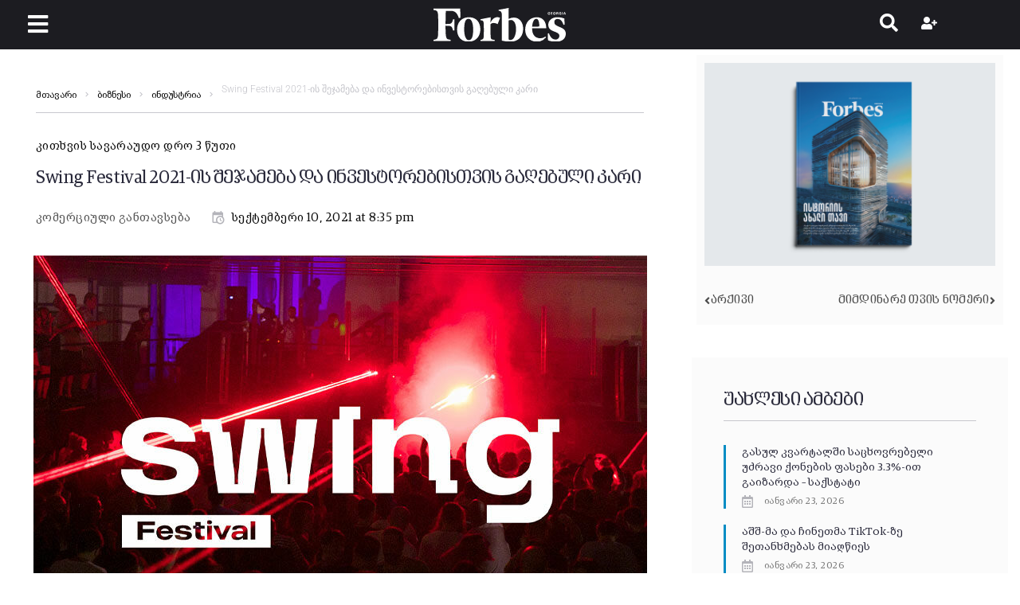

--- FILE ---
content_type: text/html; charset=UTF-8
request_url: https://forbes.ge/swing-festival-2021-is-shejameba-da-investorebisthvis-gaghebuli-kari/
body_size: 37032
content:
<!DOCTYPE html><html lang="ka-ge"><head><meta charset="UTF-8"><link rel="preconnect" href="https://fonts.gstatic.com/" crossorigin /><link rel="profile" href="http://gmpg.org/xfn/11"><link rel="pingback" href="https://forbes.ge/xmlrpc.php"><meta name="author" content="კომერციული განთავსება"><meta property="article:author" content="კომერციული განთავსება" /><meta name="viewport" content="width=device-width, initial-scale=1" /><meta name="theme-color" content="#08a5dd"/><meta name='robots' content='index, follow, max-image-preview:large, max-snippet:-1, max-video-preview:-1' /><title>Swing Festival 2021-ის შეჯამება და ინვესტორებისთვის გაღებული კარი &#8226; Forbes Georgia</title><link rel="canonical" href="https://forbes.ge/swing-festival-2021-is-shejameba-da-investorebisthvis-gaghebuli-kari/" /><meta property="og:locale" content="ka_GE" /><meta property="og:type" content="article" /><meta property="og:title" content="Swing Festival 2021-ის შეჯამება და ინვესტორებისთვის გაღებული კარი &#8226; Forbes Georgia" /><meta property="og:description" content="მიმდინარე წელს ფესტივალის ჩატარება, განსაკუთრებით, პანდემიასთან ადაპტირებულ, უსაფრთხო გარემოში ნამდვილად დიდი გამოწვევა იყო. Swing Festival ის იშვიათი გამონაკლისია, რომელიც უსაფრთხოებისა და რეგულაციების სრული დაცვით განხორციელდა და ათასობით “კოვიდ-უარყოფით” სტუმარს უმასპინძლა. ფესტივალი ფოთში, ოქროს ტბის წყალსათხილამურო კომპლექსის ტერიტორიაზე, 30 ივლისს დაიწყო და 1 აგვისტომდე გაგრძელდა. საზოგადოების დიდი ნაწილისთვის აქამდე უცნობი ადგილი რუკაზე ტურისტულ წერტილად მოინიშნა და &hellip;" /><meta property="og:url" content="https://forbes.ge/swing-festival-2021-is-shejameba-da-investorebisthvis-gaghebuli-kari/" /><meta property="og:site_name" content="Forbes Georgia" /><meta property="article:publisher" content="https://www.facebook.com/forbesgeo" /><meta property="article:published_time" content="2021-09-10T16:35:18+00:00" /><meta property="article:modified_time" content="2023-05-18T15:04:40+00:00" /><meta property="og:image" content="https://forbes.ge/wp-content/uploads/2021/09/WEB-GENERAL-100908.jpg" /><meta property="og:image:width" content="1920" /><meta property="og:image:height" content="1080" /><meta property="og:image:type" content="image/jpeg" /><meta name="author" content="კომერციული განთავსება" /><meta name="twitter:card" content="summary_large_image" /><meta name="twitter:creator" content="@forbesgeorgian" /><meta name="twitter:site" content="@forbesgeorgian" /><meta name="twitter:label1" content="Written by" /><meta name="twitter:data1" content="კომერციული განთავსება" /><meta name="twitter:label2" content="Est. reading time" /><meta name="twitter:data2" content="4 წუთი" /> <script type="application/ld+json" class="yoast-schema-graph">{"@context":"https://schema.org","@graph":[{"@type":"Article","@id":"https://forbes.ge/swing-festival-2021-is-shejameba-da-investorebisthvis-gaghebuli-kari/#article","isPartOf":{"@id":"https://forbes.ge/swing-festival-2021-is-shejameba-da-investorebisthvis-gaghebuli-kari/"},"author":{"name":"კომერციული განთავსება","@id":"https://forbes.ge/#/schema/person/08ba1452c49bd4023d3e76d49d49185d"},"headline":"Swing Festival 2021-ის შეჯამება და ინვესტორებისთვის გაღებული კარი","datePublished":"2021-09-10T16:35:18+00:00","dateModified":"2023-05-18T15:04:40+00:00","mainEntityOfPage":{"@id":"https://forbes.ge/swing-festival-2021-is-shejameba-da-investorebisthvis-gaghebuli-kari/"},"wordCount":40,"commentCount":0,"publisher":{"@id":"https://forbes.ge/#organization"},"image":{"@id":"https://forbes.ge/swing-festival-2021-is-shejameba-da-investorebisthvis-gaghebuli-kari/#primaryimage"},"thumbnailUrl":"https://forbes.ge/wp-content/uploads/2021/09/Forbes-WEB-100908.jpg","articleSection":["ინდუსტრია","ინტერვიუ","კულტურა","კულტურა","პარტნიორის კონტენტი","საქართველო","ყველა სიახლე"],"inLanguage":"ka-GE","potentialAction":[{"@type":"CommentAction","name":"Comment","target":["https://forbes.ge/swing-festival-2021-is-shejameba-da-investorebisthvis-gaghebuli-kari/#respond"]}]},{"@type":"WebPage","@id":"https://forbes.ge/swing-festival-2021-is-shejameba-da-investorebisthvis-gaghebuli-kari/","url":"https://forbes.ge/swing-festival-2021-is-shejameba-da-investorebisthvis-gaghebuli-kari/","name":"Swing Festival 2021-ის შეჯამება და ინვესტორებისთვის გაღებული კარი &#8226; Forbes Georgia","isPartOf":{"@id":"https://forbes.ge/#website"},"primaryImageOfPage":{"@id":"https://forbes.ge/swing-festival-2021-is-shejameba-da-investorebisthvis-gaghebuli-kari/#primaryimage"},"image":{"@id":"https://forbes.ge/swing-festival-2021-is-shejameba-da-investorebisthvis-gaghebuli-kari/#primaryimage"},"thumbnailUrl":"https://forbes.ge/wp-content/uploads/2021/09/Forbes-WEB-100908.jpg","datePublished":"2021-09-10T16:35:18+00:00","dateModified":"2023-05-18T15:04:40+00:00","breadcrumb":{"@id":"https://forbes.ge/swing-festival-2021-is-shejameba-da-investorebisthvis-gaghebuli-kari/#breadcrumb"},"inLanguage":"ka-GE","potentialAction":[{"@type":"ReadAction","target":["https://forbes.ge/swing-festival-2021-is-shejameba-da-investorebisthvis-gaghebuli-kari/"]}]},{"@type":"ImageObject","inLanguage":"ka-GE","@id":"https://forbes.ge/swing-festival-2021-is-shejameba-da-investorebisthvis-gaghebuli-kari/#primaryimage","url":"https://forbes.ge/wp-content/uploads/2021/09/Forbes-WEB-100908.jpg","contentUrl":"https://forbes.ge/wp-content/uploads/2021/09/Forbes-WEB-100908.jpg","width":770,"height":540},{"@type":"BreadcrumbList","@id":"https://forbes.ge/swing-festival-2021-is-shejameba-da-investorebisthvis-gaghebuli-kari/#breadcrumb","itemListElement":[{"@type":"ListItem","position":1,"name":"Home","item":"https://forbes.ge/"},{"@type":"ListItem","position":2,"name":"Swing Festival 2021-ის შეჯამება და ინვესტორებისთვის გაღებული კარი"}]},{"@type":"WebSite","@id":"https://forbes.ge/#website","url":"https://forbes.ge/","name":"Forbes Georgia","description":"","publisher":{"@id":"https://forbes.ge/#organization"},"potentialAction":[{"@type":"SearchAction","target":{"@type":"EntryPoint","urlTemplate":"https://forbes.ge/?s={search_term_string}"},"query-input":{"@type":"PropertyValueSpecification","valueRequired":true,"valueName":"search_term_string"}}],"inLanguage":"ka-GE"},{"@type":"Organization","@id":"https://forbes.ge/#organization","name":"Forbes Georgia","url":"https://forbes.ge/","logo":{"@type":"ImageObject","inLanguage":"ka-GE","@id":"https://forbes.ge/#/schema/logo/image/","url":"https://forbes.ge/wp-content/uploads/2020/10/forbes-georgia-logo.svg","contentUrl":"https://forbes.ge/wp-content/uploads/2020/10/forbes-georgia-logo.svg","width":197,"height":49.39,"caption":"Forbes Georgia"},"image":{"@id":"https://forbes.ge/#/schema/logo/image/"},"sameAs":["https://www.facebook.com/forbesgeo","https://x.com/forbesgeorgian","https://www.instagram.com/forbesgeorgia/","https://www.linkedin.com/company/forbes-georgia/","https://www.youtube.com/forbesgeorgian"]},{"@type":"Person","@id":"https://forbes.ge/#/schema/person/08ba1452c49bd4023d3e76d49d49185d","name":"კომერციული განთავსება","url":"https://forbes.ge/author/komertsiuli-ganthavseba/"}]}</script> <link rel='dns-prefetch' href='//fonts.googleapis.com' /><link rel="alternate" type="application/rss+xml" title="Forbes Georgia &raquo; RSS-არხი" href="https://forbes.ge/feed/" /><link rel="alternate" type="application/rss+xml" title="Forbes Georgia &raquo; კომენტარების RSS-არხი" href="https://forbes.ge/comments/feed/" /><link rel="alternate" title="oEmbed (JSON)" type="application/json+oembed" href="https://forbes.ge/wp-json/oembed/1.0/embed?url=https%3A%2F%2Fforbes.ge%2Fswing-festival-2021-is-shejameba-da-investorebisthvis-gaghebuli-kari%2F" /><link rel="alternate" title="oEmbed (XML)" type="text/xml+oembed" href="https://forbes.ge/wp-json/oembed/1.0/embed?url=https%3A%2F%2Fforbes.ge%2Fswing-festival-2021-is-shejameba-da-investorebisthvis-gaghebuli-kari%2F&#038;format=xml" /><style id='wp-img-auto-sizes-contain-inline-css' type='text/css'>img:is([sizes=auto i],[sizes^="auto," i]){contain-intrinsic-size:3000px 1500px}
/*# sourceURL=wp-img-auto-sizes-contain-inline-css */</style> <script>WebFontConfig={google:{families:["Roboto:300,300italic,700,700italic:latin","Roboto Condensed:700:latin"]}};if ( typeof WebFont === "object" && typeof WebFont.load === "function" ) { WebFont.load( WebFontConfig ); }</script><script data-optimized="1" src="https://forbes.ge/wp-content/plugins/litespeed-cache/assets/js/webfontloader.min.js"></script><link data-optimized="2" rel="stylesheet" href="https://forbes.ge/wp-content/litespeed/css/1f910fc8715eb367f20f40ce1136ff35.css?ver=c1d33" /><style id='classic-theme-styles-inline-css' type='text/css'>/*! This file is auto-generated */
.wp-block-button__link{color:#fff;background-color:#32373c;border-radius:9999px;box-shadow:none;text-decoration:none;padding:calc(.667em + 2px) calc(1.333em + 2px);font-size:1.125em}.wp-block-file__button{background:#32373c;color:#fff;text-decoration:none}
/*# sourceURL=/wp-includes/css/classic-themes.min.css */</style><style id='global-styles-inline-css' type='text/css'>:root{--wp--preset--aspect-ratio--square: 1;--wp--preset--aspect-ratio--4-3: 4/3;--wp--preset--aspect-ratio--3-4: 3/4;--wp--preset--aspect-ratio--3-2: 3/2;--wp--preset--aspect-ratio--2-3: 2/3;--wp--preset--aspect-ratio--16-9: 16/9;--wp--preset--aspect-ratio--9-16: 9/16;--wp--preset--color--black: #000000;--wp--preset--color--cyan-bluish-gray: #abb8c3;--wp--preset--color--white: #ffffff;--wp--preset--color--pale-pink: #f78da7;--wp--preset--color--vivid-red: #cf2e2e;--wp--preset--color--luminous-vivid-orange: #ff6900;--wp--preset--color--luminous-vivid-amber: #fcb900;--wp--preset--color--light-green-cyan: #7bdcb5;--wp--preset--color--vivid-green-cyan: #00d084;--wp--preset--color--pale-cyan-blue: #8ed1fc;--wp--preset--color--vivid-cyan-blue: #0693e3;--wp--preset--color--vivid-purple: #9b51e0;--wp--preset--gradient--vivid-cyan-blue-to-vivid-purple: linear-gradient(135deg,rgb(6,147,227) 0%,rgb(155,81,224) 100%);--wp--preset--gradient--light-green-cyan-to-vivid-green-cyan: linear-gradient(135deg,rgb(122,220,180) 0%,rgb(0,208,130) 100%);--wp--preset--gradient--luminous-vivid-amber-to-luminous-vivid-orange: linear-gradient(135deg,rgb(252,185,0) 0%,rgb(255,105,0) 100%);--wp--preset--gradient--luminous-vivid-orange-to-vivid-red: linear-gradient(135deg,rgb(255,105,0) 0%,rgb(207,46,46) 100%);--wp--preset--gradient--very-light-gray-to-cyan-bluish-gray: linear-gradient(135deg,rgb(238,238,238) 0%,rgb(169,184,195) 100%);--wp--preset--gradient--cool-to-warm-spectrum: linear-gradient(135deg,rgb(74,234,220) 0%,rgb(151,120,209) 20%,rgb(207,42,186) 40%,rgb(238,44,130) 60%,rgb(251,105,98) 80%,rgb(254,248,76) 100%);--wp--preset--gradient--blush-light-purple: linear-gradient(135deg,rgb(255,206,236) 0%,rgb(152,150,240) 100%);--wp--preset--gradient--blush-bordeaux: linear-gradient(135deg,rgb(254,205,165) 0%,rgb(254,45,45) 50%,rgb(107,0,62) 100%);--wp--preset--gradient--luminous-dusk: linear-gradient(135deg,rgb(255,203,112) 0%,rgb(199,81,192) 50%,rgb(65,88,208) 100%);--wp--preset--gradient--pale-ocean: linear-gradient(135deg,rgb(255,245,203) 0%,rgb(182,227,212) 50%,rgb(51,167,181) 100%);--wp--preset--gradient--electric-grass: linear-gradient(135deg,rgb(202,248,128) 0%,rgb(113,206,126) 100%);--wp--preset--gradient--midnight: linear-gradient(135deg,rgb(2,3,129) 0%,rgb(40,116,252) 100%);--wp--preset--font-size--small: 13px;--wp--preset--font-size--medium: 20px;--wp--preset--font-size--large: 36px;--wp--preset--font-size--x-large: 42px;--wp--preset--spacing--20: 0.44rem;--wp--preset--spacing--30: 0.67rem;--wp--preset--spacing--40: 1rem;--wp--preset--spacing--50: 1.5rem;--wp--preset--spacing--60: 2.25rem;--wp--preset--spacing--70: 3.38rem;--wp--preset--spacing--80: 5.06rem;--wp--preset--shadow--natural: 6px 6px 9px rgba(0, 0, 0, 0.2);--wp--preset--shadow--deep: 12px 12px 50px rgba(0, 0, 0, 0.4);--wp--preset--shadow--sharp: 6px 6px 0px rgba(0, 0, 0, 0.2);--wp--preset--shadow--outlined: 6px 6px 0px -3px rgb(255, 255, 255), 6px 6px rgb(0, 0, 0);--wp--preset--shadow--crisp: 6px 6px 0px rgb(0, 0, 0);}:where(.is-layout-flex){gap: 0.5em;}:where(.is-layout-grid){gap: 0.5em;}body .is-layout-flex{display: flex;}.is-layout-flex{flex-wrap: wrap;align-items: center;}.is-layout-flex > :is(*, div){margin: 0;}body .is-layout-grid{display: grid;}.is-layout-grid > :is(*, div){margin: 0;}:where(.wp-block-columns.is-layout-flex){gap: 2em;}:where(.wp-block-columns.is-layout-grid){gap: 2em;}:where(.wp-block-post-template.is-layout-flex){gap: 1.25em;}:where(.wp-block-post-template.is-layout-grid){gap: 1.25em;}.has-black-color{color: var(--wp--preset--color--black) !important;}.has-cyan-bluish-gray-color{color: var(--wp--preset--color--cyan-bluish-gray) !important;}.has-white-color{color: var(--wp--preset--color--white) !important;}.has-pale-pink-color{color: var(--wp--preset--color--pale-pink) !important;}.has-vivid-red-color{color: var(--wp--preset--color--vivid-red) !important;}.has-luminous-vivid-orange-color{color: var(--wp--preset--color--luminous-vivid-orange) !important;}.has-luminous-vivid-amber-color{color: var(--wp--preset--color--luminous-vivid-amber) !important;}.has-light-green-cyan-color{color: var(--wp--preset--color--light-green-cyan) !important;}.has-vivid-green-cyan-color{color: var(--wp--preset--color--vivid-green-cyan) !important;}.has-pale-cyan-blue-color{color: var(--wp--preset--color--pale-cyan-blue) !important;}.has-vivid-cyan-blue-color{color: var(--wp--preset--color--vivid-cyan-blue) !important;}.has-vivid-purple-color{color: var(--wp--preset--color--vivid-purple) !important;}.has-black-background-color{background-color: var(--wp--preset--color--black) !important;}.has-cyan-bluish-gray-background-color{background-color: var(--wp--preset--color--cyan-bluish-gray) !important;}.has-white-background-color{background-color: var(--wp--preset--color--white) !important;}.has-pale-pink-background-color{background-color: var(--wp--preset--color--pale-pink) !important;}.has-vivid-red-background-color{background-color: var(--wp--preset--color--vivid-red) !important;}.has-luminous-vivid-orange-background-color{background-color: var(--wp--preset--color--luminous-vivid-orange) !important;}.has-luminous-vivid-amber-background-color{background-color: var(--wp--preset--color--luminous-vivid-amber) !important;}.has-light-green-cyan-background-color{background-color: var(--wp--preset--color--light-green-cyan) !important;}.has-vivid-green-cyan-background-color{background-color: var(--wp--preset--color--vivid-green-cyan) !important;}.has-pale-cyan-blue-background-color{background-color: var(--wp--preset--color--pale-cyan-blue) !important;}.has-vivid-cyan-blue-background-color{background-color: var(--wp--preset--color--vivid-cyan-blue) !important;}.has-vivid-purple-background-color{background-color: var(--wp--preset--color--vivid-purple) !important;}.has-black-border-color{border-color: var(--wp--preset--color--black) !important;}.has-cyan-bluish-gray-border-color{border-color: var(--wp--preset--color--cyan-bluish-gray) !important;}.has-white-border-color{border-color: var(--wp--preset--color--white) !important;}.has-pale-pink-border-color{border-color: var(--wp--preset--color--pale-pink) !important;}.has-vivid-red-border-color{border-color: var(--wp--preset--color--vivid-red) !important;}.has-luminous-vivid-orange-border-color{border-color: var(--wp--preset--color--luminous-vivid-orange) !important;}.has-luminous-vivid-amber-border-color{border-color: var(--wp--preset--color--luminous-vivid-amber) !important;}.has-light-green-cyan-border-color{border-color: var(--wp--preset--color--light-green-cyan) !important;}.has-vivid-green-cyan-border-color{border-color: var(--wp--preset--color--vivid-green-cyan) !important;}.has-pale-cyan-blue-border-color{border-color: var(--wp--preset--color--pale-cyan-blue) !important;}.has-vivid-cyan-blue-border-color{border-color: var(--wp--preset--color--vivid-cyan-blue) !important;}.has-vivid-purple-border-color{border-color: var(--wp--preset--color--vivid-purple) !important;}.has-vivid-cyan-blue-to-vivid-purple-gradient-background{background: var(--wp--preset--gradient--vivid-cyan-blue-to-vivid-purple) !important;}.has-light-green-cyan-to-vivid-green-cyan-gradient-background{background: var(--wp--preset--gradient--light-green-cyan-to-vivid-green-cyan) !important;}.has-luminous-vivid-amber-to-luminous-vivid-orange-gradient-background{background: var(--wp--preset--gradient--luminous-vivid-amber-to-luminous-vivid-orange) !important;}.has-luminous-vivid-orange-to-vivid-red-gradient-background{background: var(--wp--preset--gradient--luminous-vivid-orange-to-vivid-red) !important;}.has-very-light-gray-to-cyan-bluish-gray-gradient-background{background: var(--wp--preset--gradient--very-light-gray-to-cyan-bluish-gray) !important;}.has-cool-to-warm-spectrum-gradient-background{background: var(--wp--preset--gradient--cool-to-warm-spectrum) !important;}.has-blush-light-purple-gradient-background{background: var(--wp--preset--gradient--blush-light-purple) !important;}.has-blush-bordeaux-gradient-background{background: var(--wp--preset--gradient--blush-bordeaux) !important;}.has-luminous-dusk-gradient-background{background: var(--wp--preset--gradient--luminous-dusk) !important;}.has-pale-ocean-gradient-background{background: var(--wp--preset--gradient--pale-ocean) !important;}.has-electric-grass-gradient-background{background: var(--wp--preset--gradient--electric-grass) !important;}.has-midnight-gradient-background{background: var(--wp--preset--gradient--midnight) !important;}.has-small-font-size{font-size: var(--wp--preset--font-size--small) !important;}.has-medium-font-size{font-size: var(--wp--preset--font-size--medium) !important;}.has-large-font-size{font-size: var(--wp--preset--font-size--large) !important;}.has-x-large-font-size{font-size: var(--wp--preset--font-size--x-large) !important;}
:where(.wp-block-post-template.is-layout-flex){gap: 1.25em;}:where(.wp-block-post-template.is-layout-grid){gap: 1.25em;}
:where(.wp-block-term-template.is-layout-flex){gap: 1.25em;}:where(.wp-block-term-template.is-layout-grid){gap: 1.25em;}
:where(.wp-block-columns.is-layout-flex){gap: 2em;}:where(.wp-block-columns.is-layout-grid){gap: 2em;}
:root :where(.wp-block-pullquote){font-size: 1.5em;line-height: 1.6;}
/*# sourceURL=global-styles-inline-css */</style><style id='storycle-skin-style-inline-css' type='text/css'>/* #Typography */body {font-style: normal;font-weight: 300;font-size: 15px;line-height: 1.6;font-family: Roboto, sans-serif;letter-spacing: 0.03em;text-align: left;text-transform: none;color: #0a0a0a;}h1,.h1-style {font-style: normal;font-weight: 700;font-size: 22px;line-height: 1.2;font-family: Roboto, sans-serif;letter-spacing: -0.02em;text-align: inherit;text-transform: none;color: #29293a;}h2,.h2-style {font-style: normal;font-weight: 700;font-size: 32px;line-height: 1.25;font-family: Roboto, sans-serif;letter-spacing: -0.02em;text-align: inherit;text-transform: none;color: #29293a;}h3,.h3-style {font-style: normal;font-weight: 700;font-size: 26px;line-height: 1.3;font-family: Roboto, sans-serif;letter-spacing: -0.02em;text-align: inherit;text-transform: none;color: #29293a;}h4,.h4-style {font-style: normal;font-weight: 700;font-size: 22px;line-height: 1.36;font-family: Roboto, sans-serif;letter-spacing: -0.02em;text-align: inherit;text-transform: none;color: #29293a;}h5,.h5-style {font-style: normal;font-weight: 700;font-size: 18px;line-height: 1.33;font-family: Roboto, sans-serif;letter-spacing: 0em;text-align: inherit;text-transform: none;color: #29293a;}h6,.h6-style {font-style: normal;font-weight: 700;font-size: 14px;line-height: 1.4;font-family: Roboto, sans-serif;letter-spacing: 0em;text-align: inherit;text-transform: none;color: #29293a;}@media (min-width: 1200px) {h1,.h1-style { font-size: 22px; }h2,.h2-style { font-size: 32px; }h3,.h3-style { font-size: 26px; }}a,h1 a:hover,h2 a:hover,h3 a:hover,h4 a:hover,h5 a:hover,h6 a:hover { color: #545454; }a:hover { color: #08a5dd; }/* #Helpers */.invert { color: #ffffff; }.primary-color { color: #08a5dd; }/* #Layout */@media (min-width: 1200px) {.site .container {max-width: 1350px;}}/* #Pages */.site--layout-boxed .site-inner,.site--layout-framed .site-inner {max-width: 1230px;background-color: #ffffff;}.card-container,.content-separate-style .card-wrapper,.content-separate-style .sidebar .widget:not(.elementor-template-widget):not(.widget_elementor-library):not(.elementor-wp-widget),.content-separate-style .post-author-bio,.content-separate-style .comments-area,.content-separate-style .related-posts {background-color: #ffffff;}/* #Elements */blockquote {border-left-color: #08a5dd;}blockquote.quote-bg {background-color: #29293a;color: #ffffff;}blockquote:before,blockquote.quote-bg cite {color: #c3c3c9;}blockquote.quote-type-2:before {color: #08a5dd;}cite {font-weight: 300;color: rgb(147,147,153);}hr,.elementor hr{background-color: #c3c3c9;}.wp-caption-text {color: rgb(147,147,153);}/* #Media */.mejs-video .mejs-overlay:hover .mejs-overlay-button,.video-popup__trigger:hover .video-popup__play-icon {color: #08a5dd;}/* #Page preloader */.page-preloader-cover{background-color: #ffffff;}.page-preloader-cover .bar:before{background-color: #08a5dd;}.page-preloader-cover .bar {background-color: rgb(200,200,206);}/* #ToTop button */#toTop {color: #ffffff;background-color: #08a5dd;}#toTop:hover {background-color: rgb(0,140,196);}/* #Header */.header-container:not(.header-container--transparent) {background-color: #ffffff;background-repeat: no-repeat;background-attachment: scroll;background-size: cover;;background-position: center;}/* ##Logo */.site-logo--text {font-style: normal;font-weight: 700;font-size: 30px;line-height: 1;font-family: Roboto, sans-serif;letter-spacing: 0em;text-transform: none;}.site-logo__link,.site-logo__link:hover {color: #08a5dd;}/* #Fields */input,select,textarea {font-style: normal;font-weight: 300;font-family: Roboto, sans-serif;border-color: #c3c3c9;color: #0a0a0a;}input:focus,select:focus,textarea:focus {border-color: #08a5dd;}.comment-form label {color: rgb(147,147,153);}/* #Main Menu */.main-navigation .menu > li > a,.jet-menu >li >a,.jet-menu-badge__inner {font-style: normal;font-weight: 700;font-family: 'Roboto Condensed', sans-serif;color: #ffffff;}.jet-menu-badge__inner {background-color: #08a5dd;}.main-navigation .menu > li:hover > a,.main-navigation .menu > li.current_page_item > a,.main-navigation .menu > li.current_page_ancestor > a,.main-navigation .menu > li.current-menu-item > a,.main-navigation .menu > li.current-menu-ancestor > a,.jet-menu >li:hover >a,.jet-menu >li.jet-menu-hover >a,.jet-menu >li.jet-current-menu-item >a {background-color: #08a5dd;}.main-navigation .sub-menu,.jet-sub-mega-menu,.jet-sub-menu {border-color: #08a5dd;}.main-navigation .sub-menu a,.jet-sub-menu >li >a {color: #ffffff;}.main-navigation .sub-menu a:hover,.main-navigation .sub-menu li.current_page_item > a,.main-navigation .sub-menu li.current_page_ancestor > a,.main-navigation .sub-menu li.current-menu-item > a,.main-navigation .sub-menu li.current-menu-ancestor > a,.jet-sub-menu >li.jet-menu-hover >a,.jet-sub-menu >li.jet-current-menu-item >a,.jet-custom-nav__item.hover-state > a .jet-menu-link-text,.jet-custom-nav__sub .jet-custom-nav__item.hover-state>a .jet-menu-link-text {color: #08a5dd;}/* ##Menu toggle */.menu-toggle .menu-toggle-inner {background-color: #29293a;}.menu-toggle:hover .menu-toggle-inner {background-color: #08a5dd;}.jet-mobile-menu-toggle-button {background-color: #08a5dd;color: #ffffff;}/* ##Menu-item desc */.jet-menu-item-desc {font-style: normal;font-weight: 300;font-family: Roboto, sans-serif;letter-spacing: 0.03em;text-align: left;text-transform: none;color: #ffffff;}/* #Sticky label */.sticky__label {background-color: #08a5dd;color: #ffffff;}/* #Post list*/.posts-list--default .posts-list__item,.posts-list--search .posts-list__item {border-color: rgb(200,200,206);}.post-timeline-date {color: #ffffff;}.post-timeline-date__date {background-color: #29293a;}.post-timeline-date__time {background-color: #08a5dd;}.post-timeline-date:before {background-color: rgb(200,200,206);}/* #Entry Meta */.posts-list .entry-meta {color: rgb(147,147,153);}.post__cats a {font-style: normal;font-weight: 700;font-family: 'Roboto Condensed', sans-serif;letter-spacing: 0.02em;background-color: #08a5dd;color: #ffffff;}.post__cats a:hover {background-color: rgb(0,140,196);}.post__cats i,.post__date i,.post__comments i,.post__tags i,.posted-by i { color: rgb(180,180,186) }.posted-by {color: #545454;}.post-via .meta-title,.post-sources .meta-title,.single-post .hentry .post__tags .meta-title {background-color: #29293a;color: #ffffff;}.post-via a,.post-sources a,.single-post .hentry .post__tags a {border-color: #c3c3c9;}.post-via a:hover,.post-sources a:hover,.single-post .hentry .post__tags a:hover {color: #ffffff;border-color: #08a5dd;background-color: #08a5dd;}.invert .post__cats i,.invert .post__date i,.invert .post__comments i,.invert .post__tags i,.invert .posted-by i,.invert .cs-share__icon,.invert .cherry-trend-views__count:before {color: rgb(243,243,243);}/* #Post list: Grid-2 */.posts-list--grid-2 .posts-list__item-media {background-color: #29293a;}.posts-list--grid-2 .has-thumb .posts-list__item-content,.posts-list--grid-2 .format-gallery .posts-list__item-content {background-color: rgba(41,41,58,0.5);}/* #Post Format */.format-quote .post-featured-content,.single-format-quote .single-featured-header .post-featured-content {background-color: #29293a;color: #ffffff;}.format-link .post-featured-content,.single-format-link .single-featured-header .post-featured-content{background-color: rgb(243,243,243);}/* #Related Posts */.related-posts__content:before,.related-posts__content:after {background-color: #08a5dd;}.related-posts__nav-item {color: rgb(147,147,153);}.related-posts__nav-item:hover,.related-posts__nav-item.active {color: #545454;}/* #Single Post */.single-post .hentry .entry-footer:not(:empty),.post-author-bio__title,.related-posts__header,.comments-title,.comment-reply-title {border-color: rgb(200,200,206);}.post-author__title a,.single-author-box__title a,.comment-meta .fn,#cancel-comment-reply-link {color: #545454;}.post-author__title a:hover,.single-author-box__title a:hover,.comment-meta .fn a:hover,#cancel-comment-reply-link:hover{color: #08a5dd;}.comment-date__link {color: #c3c3c9;}/* #Reading progress-bar */.reading-progress-bar .progress-bar {background-color: #08a5dd;}/* #Single Posts Templates */.post-template-single-layout-2 .single-featured-header__meta-box,.post-template-single-layout-9 .single-featured-header__inner-wrap{background-color: #08a5dd;}.post-template-single-layout-10 .hentry .entry-content {border-color: rgb(225,225,231);}/* #Paginations */.site-content .page-links a,.site-content .page-links > .page-links__item,.nav-links .page-numbers,.woocommerce-pagination .page-numbers,.posts-load-more-btn {font-style: normal;font-weight: 700;font-family: 'Roboto Condensed', sans-serif;letter-spacing: 0.02em;}.site-content .page-links a,.nav-links .page-numbers,.woocommerce-pagination .page-numbers {color: #ffffff;background-color: #08a5dd;border-color: #08a5dd;}.site-content .page-links a:hover,.site-content .page-links > .page-links__item,.nav-links a.page-numbers:hover,.nav-links .page-numbers.current,.woocommerce-pagination a.page-numbers:hover,.woocommerce-pagination .page-numbers.current {color: #08a5dd;background-color: transparent;border-color: rgb(200,200,206);}.posts-load-more-nav,.pagination,.woocommerce nav.woocommerce-pagination,.comment-navigation,.posts-navigation,.post-navigation {border-color: rgb(200,200,206);}.posts-load-more-btn {color: #545454;}.posts-load-more-btn:not([disabled]):hover {color: #08a5dd;}/* #Post-Comment navigation */.posts-navigation a:not(:hover) .nav-text ,.post-navigation a:not(:hover) .nav-text {color: rgb(147,147,153);}.comment-navigation a:hover,.posts-navigation a:hover,.post-navigation a:hover{color: #545454;}/* #Breadcrumbs */.site-content__wrap .breadcrumbs__inner {border-color: rgb(200,200,206);}.breadcrumbs__wrap {font-style: normal;font-weight: 300;font-size: 12px;line-height: 1.5;font-family: Roboto, sans-serif;letter-spacing: 0em;text-transform: none;}.breadcrumbs__item-target,.breadcrumbs__item-sep {color: #c3c3c9;}/* #Footer */.footer-container {background-color: #1c1c21;color: #c3c3c9;}/* #Magnific Popup*/.mfp-iframe-holder .mfp-close:hover,.mfp-image-holder .mfp-close:hover{color: #08a5dd;}.mfp-iframe-holder .mfp-arrow:hover:before,.mfp-iframe-holder .mfp-arrow:hover:after,.mfp-image-holder .mfp-arrow:hover:before,.mfp-image-holder .mfp-arrow:hover:after{background-color: #08a5dd;}/* #Swiper navigation*/.swiper-button-next,.swiper-button-prev,.swiper-container .swiper-button-next,.swiper-container .swiper-button-prev {color: #ffffff;background-color: #08a5dd;}.swiper-button-next:hover,.swiper-button-prev:hover,.swiper-container .swiper-button-next:hover,.swiper-container .swiper-button-prev:hover {color: #ffffff;background-color: rgb(0,140,196);}.post-gallery .swiper-button-next,.post-gallery .swiper-button-prev {color: #c3c3c9;background-color: #ffffff;}.post-gallery .swiper-button-next:hover,.post-gallery .swiper-button-prev:hover {color: #ffffff;background-color: #08a5dd;}.post-gallery .swiper-pagination-bullets .swiper-pagination-bullet-active,.swiper-pagination-bullets .swiper-pagination-bullet-active,.swiper-pagination-bullets .swiper-pagination-bullet:hover {background-color: #08a5dd;}/* #Button Appearance Styles */.btn,.btn-link,.post-password-form input[type="submit"],.wpcf7 button,.wpcf7 input[type="submit"],.wpcf7 input[type="reset"],.elementor-widget .elementor-button {font-style: normal;font-weight: 700;font-family: 'Roboto Condensed', sans-serif;letter-spacing: 0.02em;}.btn-primary,.post-password-form input[type="submit"],.wpcf7 button,.wpcf7 input[type="submit"],.elementor-widget .elementor-button {color: #ffffff;background-color: #08a5dd;}.btn-primary:hover,.post-password-form input[type="submit"]:hover,.wpcf7 button:hover,.wpcf7 input[type="submit"]:hover,.elementor-widget .elementor-button:hover {color: #ffffff;background-color: rgb(0,140,196);}.btn-secondary,.wpcf7 input[type="reset"] {color: #ffffff;background-color: #08a5dd;}.btn-secondary:hover,.wpcf7 input[type="reset"]:hover {color: #ffffff;background-color: #08a5dd;}.widget-title {border-color: rgb(200,200,206);}/* #Widget Calendar */.widget_calendar .calendar_wrap {background-color: rgb(243,243,243);}.widget_calendar tbody tr:nth-child(odd) {background-color: rgb(230,230,230);}.widget_calendar caption,.widget_calendar tfoot a:before {color: #08a5dd;}.widget_calendar tfoot a:hover:before {color: #0a0a0a;}.widget_calendar tbody td#today,.widget_calendar tbody td a {color: #ffffff;}.widget_calendar tbody td#today,.widget_calendar tbody td a {background-color: #08a5dd;}.widget_calendar tbody td a:hover {background-color: #08a5dd;color: #ffffff;}/* #Widget Tag Cloud */.tagcloud a {font-style: normal;font-weight: 700;font-family: 'Roboto Condensed', sans-serif;letter-spacing: 0.02em;color: #0a0a0a;border-color: #c3c3c9;}.invert .tagcloud a {color: #ffffff;border-color: rgb(91,91,97);}.tagcloud a:hover {color: #ffffff;border-color: #08a5dd;background-color: #08a5dd;}/* #Widget Recent Posts - Comments*/.widget_recent_entries a:not(:hover),.widget_recent_comments a:not(:hover) {color: #0a0a0a;}/* #Widget Archive - Categories */.widget_archive ul li,.widget_categories ul li{color: #545454;}/* #Widget RSS */.widget_rss a.rsswidget {font-style: normal;font-weight: 700;font-size: 14px;line-height: 1.4;font-family: Roboto, sans-serif;letter-spacing: 0em;text-transform: none;color: #29293a;}.widget_rss a.rsswidget:hover {color: #08a5dd;}/* #Widget date style*/.rss-date,.widget_recent_entries .post-date{color: rgb(147,147,153);}/* #Stock sticker */.invert .stock_ticker .sqitem .company,.invert .stock_ticker .sqitem .stock-price {color: #ffffff;}/* #Better recent comments - Recent comments */#better-recent-comments .comment-date {color: rgb(147,147,153);}.widget_recent_comments .comment-author-link {color: #08a5dd;}/* #Elementor *//* ##Typography */.elementor-widget-heading h1.elementor-heading-title.elementor-size-small { font-size: 20px; }.elementor-widget-heading h1.elementor-heading-title.elementor-size-medium {font-size: 24px;}.elementor-widget-heading h1.elementor-heading-title.elementor-size-large {font-size: 26px;}.elementor-widget-heading h1.elementor-heading-title.elementor-size-xl {font-size: 29px;}.elementor-widget-heading h1.elementor-heading-title.elementor-size-xxl {font-size: 31px;}.elementor-widget-heading h2.elementor-heading-title.elementor-size-small {font-size: 29px;}.elementor-widget-heading h2.elementor-heading-title.elementor-size-medium {font-size: 35px;}.elementor-widget-heading h2.elementor-heading-title.elementor-size-large {font-size: 38px;}.elementor-widget-heading h2.elementor-heading-title.elementor-size-xl {font-size: 42px;}.elementor-widget-heading h2.elementor-heading-title.elementor-size-xxl {font-size: 45px;}.elementor-widget-heading h3.elementor-heading-title.elementor-size-small {font-size: 23px;}.elementor-widget-heading h3.elementor-heading-title.elementor-size-medium {font-size: 29px;}.elementor-widget-heading h3.elementor-heading-title.elementor-size-large {font-size: 31px;}.elementor-widget-heading h3.elementor-heading-title.elementor-size-xl {font-size: 34px;}.elementor-widget-heading h3.elementor-heading-title.elementor-size-xxl {font-size: 36px;}.elementor-widget-heading h4.elementor-heading-title.elementor-size-small {font-size: 20px;}.elementor-widget-heading h4.elementor-heading-title.elementor-size-medium {font-size: 24px;}.elementor-widget-heading h4.elementor-heading-title.elementor-size-large {font-size: 26px;}.elementor-widget-heading h4.elementor-heading-title.elementor-size-xl {font-size: 29px;}.elementor-widget-heading h4.elementor-heading-title.elementor-size-xxl {font-size: 31px;}.elementor-widget-heading h5.elementor-heading-title.elementor-size-small {font-size: 16px;}.elementor-widget-heading h5.elementor-heading-title.elementor-size-medium {font-size: 20px;}.elementor-widget-heading h5.elementor-heading-title.elementor-size-large {font-size: 22px;}.elementor-widget-heading h5.elementor-heading-title.elementor-size-xl {font-size: 23px;}.elementor-widget-heading h5.elementor-heading-title.elementor-size-xxl {font-size: 25px;}.elementor-widget-heading h6.elementor-heading-title.elementor-size-small {font-size: 13px;}.elementor-widget-heading h6.elementor-heading-title.elementor-size-medium {font-size: 15px;}.elementor-widget-heading h6.elementor-heading-title.elementor-size-large {font-size: 22px;}.elementor-widget-heading h6.elementor-heading-title.elementor-size-xl {font-size: 23px;}.elementor-widget-heading h6.elementor-heading-title.elementor-size-xxl {font-size: 25px;}.elementor-widget-heading h1.elementor-heading-title {line-height: 1.2;}.elementor-widget-heading h2.elementor-heading-title {line-height: 1.25;}.elementor-widget-heading h3.elementor-heading-title {line-height: 1.3;}.elementor-widget-heading h4.elementor-heading-title {line-height: 1.36;}.elementor-widget-heading h5.elementor-heading-title {line-height: 1.33;}.elementor-widget-heading h6.elementor-heading-title {line-height: 1.4;}.elementor-widget-heading div.elementor-heading-title,.elementor-widget-heading span.elementor-heading-title,.elementor-widget-heading p.elementor-heading-title {line-height: 1.6;}.elementor-widget-heading div.elementor-heading-title.elementor-size-small,.elementor-widget-heading span.elementor-heading-title.elementor-size-small,.elementor-widget-heading p.elementor-heading-title.elementor-size-small {font-size: 14px;}.elementor-widget-heading div.elementor-heading-title.elementor-size-medium,.elementor-widget-heading span.elementor-heading-title.elementor-size-medium,.elementor-widget-heading p.elementor-heading-title.elementor-size-medium {font-size: 17px;}.elementor-widget-heading div.elementor-heading-title.elementor-size-large,.elementor-widget-heading span.elementor-heading-title.elementor-size-large,.elementor-widget-heading p.elementor-heading-title.elementor-size-large {font-size: 18px;}.elementor-widget-heading div.elementor-heading-title.elementor-size-xl,.elementor-widget-heading span.elementor-heading-title.elementor-size-xl,.elementor-widget-heading p.elementor-heading-title.elementor-size-xl {font-size: 20px;}.elementor-widget-heading div.elementor-heading-title.elementor-size-xxl,.elementor-widget-heading span.elementor-heading-title.elementor-size-xxl,.elementor-widget-heading p.elementor-heading-title.elementor-size-xxl {font-size: 21px;}.elementor-widget-heading .elementor-heading-title>a:hover { color: #545454; }/* ## Image-Box */.elementor-image-box-title {color: #08a5dd;}/* ## Divider */.elementor-divider-separator {border-top-color: #c3c3c9;}/* ## Icon - Icon Box */.elementor-view-framed .elementor-icon,.elementor-view-default .elementor-icon {color: #08a5dd;border-color: #08a5dd;}.elementor-view-stacked .elementor-icon {background-color: #08a5dd;}/* ##Text Editor */.elementor-widget-text-editor.elementor-drop-cap-view-stacked .elementor-drop-cap{background-color: #08a5dd;}.elementor-widget-text-editor.elementor-drop-cap-view-framed .elementor-drop-cap{border-color: #08a5dd;color: #08a5dd;}/* ##Jet Review */.jet-review__progress-bar {background-color: #08a5dd;}.jet-review__field-val,.jet-review__summary-val {color: #08a5dd;}/* ##Jet Text Ticker */.jet-text-ticker__title {font-style: normal;font-weight: 700;font-family: 'Roboto Condensed', sans-serif;letter-spacing: 0.02em;color: #ffffff;background-color: #29293a;}.jet-text-ticker__date,.jet-text-ticker__post-date,.jet-text-ticker__post-author,.jet-text-ticker .jet-blog-arrow {color: #c3c3c9;}.jet-text-ticker__item-typed:hover {color: #545454;}.jet-text-ticker .jet-blog-arrow:hover {color: #ffffff;border-color: #08a5dd;background-color: #08a5dd;}/* ##Jet Smart Tiles */.jet-smart-tiles {color: #ffffff;}.jet-smart-tiles-wrap .jet-blog-arrow {background-color: #ffffff;}.jet-smart-tiles-wrap .jet-blog-arrow:hover {color: #ffffff;border-color: #08a5dd;background-color: #08a5dd;}.jet-smart-tiles__box-title {font-style: normal;font-weight: 700;font-size: 18px;line-height: 1.33;font-family: Roboto, sans-serif;letter-spacing: 0em;text-transform: none;}.layout-2-1-2 div:nth-child(3) .jet-smart-tiles__box-title,.layout-1-1-2-h > div:nth-child(1) .jet-smart-tiles__box-title,.layout-1-1-2-v > div:nth-child(1) .jet-smart-tiles__box-title,.layout-1-2 > div:nth-child(1) .jet-smart-tiles__box-title,.layout-1-2-2 > div:nth-child(1) .jet-smart-tiles__box-title {font-style: normal;font-weight: 700;font-size: 32px;line-height: 1.25;font-family: Roboto, sans-serif;letter-spacing: -0.02em;text-transform: none;}@media (min-width: 1200px) {.layout-2-1-2 div:nth-child(3) .jet-smart-tiles__box-title,.layout-1-1-2-h > div:nth-child(1) .jet-smart-tiles__box-title,.layout-1-1-2-v > div:nth-child(1) .jet-smart-tiles__box-title,.layout-1-2 > div:nth-child(1) .jet-smart-tiles__box-title,.layout-1-2-2 > div:nth-child(1) .jet-smart-tiles__box-title {font-size: 32px;}}/* ##Jet Smart Posts List */.jet-smart-listing__filter-item > a,.jet-smart-listing__filter-item > i {color: rgb(147,147,153);}.jet-smart-listing__filter-item a:hover,.jet-smart-listing__filter-item:hover > i,.jet-smart-listing__filter-item.jet-active-item a {color: #545454;}.jet-smart-listing__meta {color: rgb(147,147,153);}.jet-smart-listing__arrow {color: #c3c3c9;}.jet-smart-listing__arrow:hover {color: #ffffff;border-color: #08a5dd;background-color: #08a5dd;}.jet-smart-listing-wrap.jet-processing + .jet-smart-listing-loading {border-left-color: #08a5dd;border-bottom-color: #08a5dd;border-right-color: #08a5dd;}.featured-layout-boxed .jet-smart-listing__post-title,.featured-layout-boxed .jet-smart-listing__meta-icon,.featured-layout-boxed .jet-smart-listing__meta,.featured-layout-boxed .jet-smart-listing__post-excerpt,.featured-layout-boxed .posted-by {color: #ffffff;}/* ##Jet Terms Link Style*/.jet-smart-tiles__terms-link,.jet-smart-listing__terms-link {font-style: normal;font-weight: 700;font-family: 'Roboto Condensed', sans-serif;letter-spacing: 0.02em;background-color: #08a5dd;color: #ffffff;}.jet-smart-tiles__terms-link:hover,.jet-smart-listing__terms-link:hover {background-color: rgb(0,140,196);color: #ffffff;}/* ##Jet Video Playlist */.jet-blog-playlist__heading,.jet-blog-playlist__items {background-color: #29293a;}.jet-blog-playlist__heading-title {font-style: normal;font-weight: 700;font-size: 18px;line-height: 1.33;font-family: Roboto, sans-serif;letter-spacing: 0em;text-transform: none;}.jet-blog-playlist__item-title {font-style: normal;font-weight: 700;font-size: 14px;line-height: 1.4;font-family: Roboto, sans-serif;letter-spacing: 0em;text-transform: none;}/* ##Jet Subscribe */.jet-subscribe-form .jet-subscribe-form__input {border-color: #c3c3c9;}.jet-subscribe-form .jet-subscribe-form__input:focus {border-color: #08a5dd;}/* ##Jet Tabs */.jet-tabs .jet-tabs__control-wrapper {border-color: #c3c3c9;}.jet-tabs .jet-tabs__label-text {font-style: normal;font-weight: 700;font-family: 'Roboto Condensed', sans-serif;letter-spacing: 0.02em;}.jet-tabs__control:hover {background-color: rgb(28,185,241);}.jet-tabs__control.active-tab {background-color: #08a5dd;}.jet-tabs__control.active-tab .jet-tabs__label-text,.jet-tabs__control:hover .jet-tabs__label-text,.jet-tabs__control.active-tab .jet-tabs__label-icon,.jet-tabs__control:hover .jet-tabs__label-icon {color: #ffffff;}/* ##Jet Nav Menu */.jet-nav .menu-item-link-top {font-style: normal;font-weight: 700;font-family: 'Roboto Condensed', sans-serif;letter-spacing: 0.02em;}.cherry-trend-views__count:before {color: rgb(180,180,186);}.cherry-trend-post__thumbnail:before {font-style: normal;font-weight: 700;font-family: 'Roboto Condensed', sans-serif;letter-spacing: 0.02em;background-color: #08a5dd;color: #ffffff;}.cs-instagram__cover:before {background-color: rgba(8,165,221,0.8);}.cs-instagram .cs-instagram__caption {color: #08a5dd;}.cs-share__icon { color: rgb(180,180,186); }.cs-share__link,.cs-user-social__link { color: #c3c3c9; }.cs-share--rounded .cs-share__link:before { border-color: #c3c3c9; }.cs-share--rounded .cs-share__link:hover:before {color: #ffffff;background-color: #08a5dd;border-color: #08a5dd;}.cs-share--animate:hover .cs-share__icon { color: #08a5dd; }.cherry-popup-wrapper .cherry-popup-close-button span { color: #0a0a0a; }.cherry-popup-wrapper .cherry-popup-close-button:hover span {color: #08a5dd;}@media (min-width: 768px) {.cherry-popup-wrapper .cherry-popup-close-button span,.cherry-popup-wrapper.popup-type-default .cherry-popup-close-button span{color: #ffffff;background-color: #08a5dd;}.cherry-popup-wrapper .cherry-popup-close-button:hover span,.cherry-popup-wrapper.popup-type-default .cherry-popup-close-button:hover span{color: #08a5dd;background-color: #ffffff;}}.cherry-popup-wrapper .cherry-popup-title h4 {color: #29293a;}.cherry-popup-wrapper input[type='text']:focus,.cherry-popup-wrapper input[type='email']:focus,.cherry-popup-wrapper input[type='url']:focus,.cherry-popup-wrapper input[type='password']:focus {border-color: #08a5dd;}.cherry-popup-wrapper .cherry-popup-check.checked .marker{background-color: #08a5dd;border-color: #08a5dd;}.popup-type-login .cherry-popup-login__login-in,.popup-type-signup .cherry-popup-register__sign-up,.popup-type-default .cherry-popup-subscribe__submit,.popup-type-subscribe .cherry-popup-subscribe__submit {font-style: normal;font-weight: 700;font-family: 'Roboto Condensed', sans-serif;letter-spacing: 0.02em;}.popup-type-login .cherry-popup-login__login-in,.popup-type-signup .cherry-popup-register__sign-up,.popup-type-default .cherry-popup-subscribe__submit,.popup-type-subscribe .cherry-popup-subscribe__submit {color: #ffffff;background-color: #08a5dd;}.popup-type-login .cherry-popup-login__login-in:hover,.popup-type-signup .cherry-popup-register__sign-up:hover,.popup-type-login .cherry-popup-login__login-in:active,.popup-type-signup .cherry-popup-register__sign-up:active {color: #ffffff;background-color: rgb(0,140,196);}/* #Jet-Menu */.jet-menu >li:hover >a:before,.jet-menu >li.jet-menu-hover >a:before,.jet-menu >li.jet-current-menu-item >a:before {background-color: #08a5dd;}
/*# sourceURL=storycle-skin-style-inline-css */</style> <script type="text/javascript" id="wpml-cookie-js-extra">/*  */
var wpml_cookies = {"wp-wpml_current_language":{"value":"ka-ge","expires":1,"path":"/"}};
var wpml_cookies = {"wp-wpml_current_language":{"value":"ka-ge","expires":1,"path":"/"}};
//# sourceURL=wpml-cookie-js-extra
/*  */</script> <script data-optimized="1" type="text/javascript" src="https://forbes.ge/wp-content/litespeed/js/114a1a73acd7dad5bd08ed27aedd4a05.js?ver=dd893" id="wpml-cookie-js" defer="defer" data-wp-strategy="defer"></script> <script type="text/javascript" src="https://forbes.ge/wp-includes/js/jquery/jquery.min.js?ver=3.7.1" id="jquery-core-js"></script> <script data-optimized="1" type="text/javascript" src="https://forbes.ge/wp-content/litespeed/js/4a939e3111901cfef942861f0893d300.js?ver=c9db8" id="jquery-migrate-js"></script> <script type="text/javascript" id="seo-automated-link-building-js-extra">/*  */
var seoAutomatedLinkBuilding = {"ajaxUrl":"https://forbes.ge/wp-admin/admin-ajax.php"};
//# sourceURL=seo-automated-link-building-js-extra
/*  */</script> <script data-optimized="1" type="text/javascript" src="https://forbes.ge/wp-content/litespeed/js/b5da875229d3712ed959c5452cc93262.js?ver=6b7f8" id="seo-automated-link-building-js"></script> <link rel="https://api.w.org/" href="https://forbes.ge/wp-json/" /><link rel="EditURI" type="application/rsd+xml" title="RSD" href="https://forbes.ge/xmlrpc.php?rsd" /><meta name="generator" content="WordPress 6.9" /><link rel='shortlink' href='https://forbes.ge/?p=64634' /><meta name="generator" content="WPML ver:4.8.6 stt:1,66;" /> <script async src="//www.googletagmanager.com/gtag/js?id=UA-47804553-1"></script> <script>window.dataLayer = window.dataLayer || [];
function gtag(){dataLayer.push(arguments);}
gtag('js', new Date());

gtag('config', 'UA-47804553-1');</script> <style>.molongui-disabled-link
                {
                    border-bottom: none !important;
                    text-decoration: none !important;
                    color: inherit !important;
                    cursor: inherit !important;
                }
                .molongui-disabled-link:hover,
                .molongui-disabled-link:hover span
                {
                    border-bottom: none !important;
                    text-decoration: none !important;
                    color: inherit !important;
                    cursor: inherit !important;
                }</style><meta name="generator" content="Elementor 3.34.0; features: additional_custom_breakpoints; settings: css_print_method-external, google_font-enabled, font_display-auto"><div id="fb-root"></div><div id="fb-customer-chat" class="fb-customerchat"></div> <script>var chatbox = document.getElementById('fb-customer-chat');
      chatbox.setAttribute("page_id", "312671712084661");
      chatbox.setAttribute("attribution", "biz_inbox");</script>  <script>window.fbAsyncInit = function() {
        FB.init({
          xfbml            : true,
          version          : 'v13.0'
        });
      };

      (function(d, s, id) {
        var js, fjs = d.getElementsByTagName(s)[0];
        if (d.getElementById(id)) return;
        js = d.createElement(s); js.id = id;
        js.src = 'https://connect.facebook.net/en_US/sdk/xfbml.customerchat.js';
        fjs.parentNode.insertBefore(js, fjs);
      }(document, 'script', 'facebook-jssdk'));</script>  <script async src="https://forbes.ge/wp-content/litespeed/localres/aHR0cHM6Ly93d3cuZ29vZ2xldGFnbWFuYWdlci5jb20vZ3RhZy9qcw==?id=AW-11261938711"></script> <script>window.dataLayer = window.dataLayer || [];
  function gtag(){dataLayer.push(arguments);}
  gtag('js', new Date());

  gtag('config', 'AW-11261938711');</script> <style>.e-con.e-parent:nth-of-type(n+4):not(.e-lazyloaded):not(.e-no-lazyload),
				.e-con.e-parent:nth-of-type(n+4):not(.e-lazyloaded):not(.e-no-lazyload) * {
					background-image: none !important;
				}
				@media screen and (max-height: 1024px) {
					.e-con.e-parent:nth-of-type(n+3):not(.e-lazyloaded):not(.e-no-lazyload),
					.e-con.e-parent:nth-of-type(n+3):not(.e-lazyloaded):not(.e-no-lazyload) * {
						background-image: none !important;
					}
				}
				@media screen and (max-height: 640px) {
					.e-con.e-parent:nth-of-type(n+2):not(.e-lazyloaded):not(.e-no-lazyload),
					.e-con.e-parent:nth-of-type(n+2):not(.e-lazyloaded):not(.e-no-lazyload) * {
						background-image: none !important;
					}
				}</style><style type="text/css" id="custom-background-css">body.custom-background { background-color: #ffffff; }</style><link rel="icon" href="https://forbes.ge/wp-content/uploads/2020/10/cropped-favicon-32x32.png" sizes="32x32" /><link rel="icon" href="https://forbes.ge/wp-content/uploads/2020/10/cropped-favicon-192x192.png" sizes="192x192" /><link rel="apple-touch-icon" href="https://forbes.ge/wp-content/uploads/2020/10/cropped-favicon-180x180.png" /><meta name="msapplication-TileImage" content="https://forbes.ge/wp-content/uploads/2020/10/cropped-favicon-270x270.png" /></head><body class="wp-singular post-template-default single single-post postid-64634 single-format-standard custom-background wp-theme-storycle wp-child-theme-storycle-child group-blog content-separate-style page-layout-fullwidth blog-grid position-one-right-sidebar sidebar-1-3  skin-default jet-mega-menu-location elementor-default elementor-kit-1"><div id="page" class="site site--layout-fullwidth"><div class="site-inner">
<a class="skip-link screen-reader-text" href="#content">Skip to content</a><header id="masthead" class="site-header" role="banner"><div data-elementor-type="jet_header" data-elementor-id="3498" class="elementor elementor-3498" data-elementor-post-type="jet-theme-core"><section class="elementor-section elementor-top-section elementor-element elementor-element-fd48080 elementor-section-full_width elementor-section-height-default elementor-section-height-default" data-id="fd48080" data-element_type="section" data-settings="{&quot;jet_parallax_layout_list&quot;:[{&quot;jet_parallax_layout_image&quot;:{&quot;url&quot;:&quot;&quot;,&quot;id&quot;:&quot;&quot;,&quot;size&quot;:&quot;&quot;},&quot;_id&quot;:&quot;6eb8081&quot;,&quot;jet_parallax_layout_image_tablet&quot;:{&quot;url&quot;:&quot;&quot;,&quot;id&quot;:&quot;&quot;,&quot;size&quot;:&quot;&quot;},&quot;jet_parallax_layout_image_mobile&quot;:{&quot;url&quot;:&quot;&quot;,&quot;id&quot;:&quot;&quot;,&quot;size&quot;:&quot;&quot;},&quot;jet_parallax_layout_speed&quot;:{&quot;unit&quot;:&quot;%&quot;,&quot;size&quot;:50,&quot;sizes&quot;:[]},&quot;jet_parallax_layout_type&quot;:&quot;scroll&quot;,&quot;jet_parallax_layout_direction&quot;:&quot;1&quot;,&quot;jet_parallax_layout_fx_direction&quot;:null,&quot;jet_parallax_layout_z_index&quot;:&quot;&quot;,&quot;jet_parallax_layout_bg_x&quot;:50,&quot;jet_parallax_layout_bg_x_tablet&quot;:&quot;&quot;,&quot;jet_parallax_layout_bg_x_mobile&quot;:&quot;&quot;,&quot;jet_parallax_layout_bg_y&quot;:50,&quot;jet_parallax_layout_bg_y_tablet&quot;:&quot;&quot;,&quot;jet_parallax_layout_bg_y_mobile&quot;:&quot;&quot;,&quot;jet_parallax_layout_bg_size&quot;:&quot;auto&quot;,&quot;jet_parallax_layout_bg_size_tablet&quot;:&quot;&quot;,&quot;jet_parallax_layout_bg_size_mobile&quot;:&quot;&quot;,&quot;jet_parallax_layout_animation_prop&quot;:&quot;transform&quot;,&quot;jet_parallax_layout_on&quot;:[&quot;desktop&quot;,&quot;tablet&quot;]}]}"><div class="elementor-container elementor-column-gap-default"><div class="elementor-column elementor-col-100 elementor-top-column elementor-element elementor-element-a5f4066" data-id="a5f4066" data-element_type="column"><div class="elementor-widget-wrap elementor-element-populated"><div class="elementor-element elementor-element-981fee3 elementor-widget elementor-widget-template" data-id="981fee3" data-element_type="widget" data-widget_type="template.default"><div class="elementor-widget-container"><div class="elementor-template"><header data-elementor-type="header" data-elementor-id="103036" class="elementor elementor-103036" data-elementor-post-type="elementor_library"><header class="jet-sticky-section elementor-section elementor-top-section elementor-element elementor-element-3929516 elementor-section-full_width elementor-section-content-top elementor-section-stretched elementor-section-height-default elementor-section-height-default" style="height: fit-content;" data-id="3929516" data-element_type="section" data-settings="{&quot;jet_parallax_layout_list&quot;:[{&quot;jet_parallax_layout_image&quot;:{&quot;url&quot;:&quot;&quot;,&quot;id&quot;:&quot;&quot;,&quot;size&quot;:&quot;&quot;},&quot;_id&quot;:&quot;a56acf8&quot;,&quot;jet_parallax_layout_image_tablet&quot;:{&quot;url&quot;:&quot;&quot;,&quot;id&quot;:&quot;&quot;,&quot;size&quot;:&quot;&quot;},&quot;jet_parallax_layout_image_mobile&quot;:{&quot;url&quot;:&quot;&quot;,&quot;id&quot;:&quot;&quot;,&quot;size&quot;:&quot;&quot;},&quot;jet_parallax_layout_speed&quot;:{&quot;unit&quot;:&quot;%&quot;,&quot;size&quot;:50,&quot;sizes&quot;:[]},&quot;jet_parallax_layout_type&quot;:&quot;scroll&quot;,&quot;jet_parallax_layout_direction&quot;:&quot;1&quot;,&quot;jet_parallax_layout_fx_direction&quot;:null,&quot;jet_parallax_layout_z_index&quot;:&quot;&quot;,&quot;jet_parallax_layout_bg_x&quot;:50,&quot;jet_parallax_layout_bg_x_tablet&quot;:&quot;&quot;,&quot;jet_parallax_layout_bg_x_mobile&quot;:&quot;&quot;,&quot;jet_parallax_layout_bg_y&quot;:50,&quot;jet_parallax_layout_bg_y_tablet&quot;:&quot;&quot;,&quot;jet_parallax_layout_bg_y_mobile&quot;:&quot;&quot;,&quot;jet_parallax_layout_bg_size&quot;:&quot;auto&quot;,&quot;jet_parallax_layout_bg_size_tablet&quot;:&quot;&quot;,&quot;jet_parallax_layout_bg_size_mobile&quot;:&quot;&quot;,&quot;jet_parallax_layout_animation_prop&quot;:&quot;transform&quot;,&quot;jet_parallax_layout_on&quot;:[&quot;desktop&quot;,&quot;tablet&quot;]}],&quot;background_background&quot;:&quot;classic&quot;,&quot;jet_sticky_section&quot;:&quot;yes&quot;,&quot;stretch_section&quot;:&quot;section-stretched&quot;,&quot;jet_sticky_section_visibility&quot;:[&quot;desktop&quot;,&quot;tablet&quot;,&quot;mobile&quot;]}"><div class="elementor-container elementor-column-gap-default"><div class="elementor-column elementor-col-25 elementor-top-column elementor-element elementor-element-59db77e7" data-id="59db77e7" data-element_type="column"><div class="elementor-widget-wrap elementor-element-populated"><div class="elementor-element elementor-element-647c9ea9 elementor-widget elementor-widget-jet-mobile-menu" data-id="647c9ea9" data-element_type="widget" data-widget_type="jet-mobile-menu.default"><div class="elementor-widget-container"><div  id="jet-mobile-menu-6975177ff08e4" class="jet-mobile-menu jet-mobile-menu--location-elementor" data-menu-id="933" data-menu-options="{&quot;menuUniqId&quot;:&quot;6975177ff08e4&quot;,&quot;menuId&quot;:&quot;933&quot;,&quot;mobileMenuId&quot;:&quot;933&quot;,&quot;location&quot;:&quot;elementor&quot;,&quot;menuLocation&quot;:false,&quot;menuLayout&quot;:&quot;slide-out&quot;,&quot;togglePosition&quot;:&quot;default&quot;,&quot;menuPosition&quot;:&quot;left&quot;,&quot;headerTemplate&quot;:&quot;&quot;,&quot;beforeTemplate&quot;:&quot;&quot;,&quot;afterTemplate&quot;:&quot;&quot;,&quot;useBreadcrumb&quot;:false,&quot;breadcrumbPath&quot;:&quot;full&quot;,&quot;toggleText&quot;:&quot;&quot;,&quot;toggleLoader&quot;:false,&quot;backText&quot;:&quot;&quot;,&quot;itemIconVisible&quot;:true,&quot;itemBadgeVisible&quot;:true,&quot;itemDescVisible&quot;:false,&quot;loaderColor&quot;:&quot;#3a3a3a&quot;,&quot;subEvent&quot;:&quot;click&quot;,&quot;subTrigger&quot;:&quot;item&quot;,&quot;subOpenLayout&quot;:&quot;dropdown&quot;,&quot;closeAfterNavigate&quot;:false,&quot;fillSvgIcon&quot;:true,&quot;megaAjaxLoad&quot;:false}">
<mobile-menu></mobile-menu><div class="jet-mobile-menu__refs"><div ref="toggleClosedIcon"><i class="fas fa-bars"></i></div><div ref="toggleOpenedIcon"><i class="fas fa-times"></i></div><div ref="closeIcon"><i class="fas fa-times"></i></div><div ref="backIcon"><i class="fas fa-angle-left"></i></div><div ref="dropdownIcon"><i class="fas fa-angle-right"></i></div><div ref="dropdownOpenedIcon"><i class="fas fa-angle-down"></i></div><div ref="breadcrumbIcon"><i class="fas fa-angle-right"></i></div></div></div><script id="jetMenuMobileWidgetRenderData6975177ff08e4" type="application/json">{"items":{"item-57076":{"id":"item-57076","name":"\u10db\u10d7\u10d0\u10d5\u10d0\u10e0\u10d8","attrTitle":false,"description":"","url":"https:\/\/forbes.ge\/","target":false,"xfn":false,"itemParent":false,"itemId":57076,"megaTemplateId":false,"megaContent":false,"megaContentType":"default","open":false,"badgeContent":false,"itemIcon":"","hideItemText":false,"classes":[""],"signature":""},"item-57077":{"id":"item-57077","name":"\u10e7\u10d5\u10d4\u10da\u10d0 \u10e1\u10d8\u10d0\u10ee\u10da\u10d4","attrTitle":false,"description":"","url":"https:\/\/forbes.ge\/category\/akhali-ambebi\/","target":false,"xfn":false,"itemParent":false,"itemId":57077,"megaTemplateId":false,"megaContent":false,"megaContentType":"default","open":false,"badgeContent":false,"itemIcon":"","hideItemText":false,"classes":[""],"signature":"","children":{"item-57082":{"id":"item-57082","name":"\u10d1\u10d8\u10d6\u10dc\u10d4\u10e1\u10d8","attrTitle":false,"description":"","url":"https:\/\/forbes.ge\/category\/akhali-ambebi\/business\/","target":false,"xfn":false,"itemParent":"item-57077","itemId":57082,"megaTemplateId":false,"megaContent":false,"megaContentType":"default","open":false,"badgeContent":false,"itemIcon":"","hideItemText":false,"classes":[""],"signature":""},"item-57088":{"id":"item-57088","name":"\u10d4\u10d9\u10dd\u10dc\u10dd\u10db\u10d8\u10d9\u10d0","attrTitle":false,"description":"","url":"https:\/\/forbes.ge\/category\/akhali-ambebi\/economics\/","target":false,"xfn":false,"itemParent":"item-57077","itemId":57088,"megaTemplateId":false,"megaContent":false,"megaContentType":"default","open":false,"badgeContent":false,"itemIcon":"","hideItemText":false,"classes":[""],"signature":""},"item-57078":{"id":"item-57078","name":"\u10e4\u10d8\u10dc\u10d0\u10dc\u10e1\u10d4\u10d1\u10d8","attrTitle":false,"description":"","url":"https:\/\/forbes.ge\/category\/akhali-ambebi\/finance\/","target":false,"xfn":false,"itemParent":"item-57077","itemId":57078,"megaTemplateId":false,"megaContent":false,"megaContentType":"default","open":false,"badgeContent":false,"itemIcon":"","hideItemText":false,"classes":[""],"signature":""},"item-57084":{"id":"item-57084","name":"\u10de\u10dd\u10da\u10d8\u10e2\u10d8\u10d9\u10d0","attrTitle":false,"description":"","url":"https:\/\/forbes.ge\/category\/akhali-ambebi\/politics\/","target":false,"xfn":false,"itemParent":"item-57077","itemId":57084,"megaTemplateId":false,"megaContent":false,"megaContentType":"default","open":false,"badgeContent":false,"itemIcon":"","hideItemText":false,"classes":[""],"signature":""},"item-57086":{"id":"item-57086","name":"\u10e1\u10d0\u10e5\u10d0\u10e0\u10d7\u10d5\u10d4\u10da\u10dd","attrTitle":false,"description":"","url":"https:\/\/forbes.ge\/category\/akhali-ambebi\/saqarthvelo\/","target":false,"xfn":false,"itemParent":"item-57077","itemId":57086,"megaTemplateId":false,"megaContent":false,"megaContentType":"default","open":false,"badgeContent":false,"itemIcon":"","hideItemText":false,"classes":[""],"signature":""},"item-57083":{"id":"item-57083","name":"\u10db\u10e1\u10dd\u10e4\u10da\u10d8\u10dd","attrTitle":false,"description":"","url":"https:\/\/forbes.ge\/category\/akhali-ambebi\/msophlio\/","target":false,"xfn":false,"itemParent":"item-57077","itemId":57083,"megaTemplateId":false,"megaContent":false,"megaContentType":"default","open":false,"badgeContent":false,"itemIcon":"","hideItemText":false,"classes":[""],"signature":""},"item-57091":{"id":"item-57091","name":"\u10e2\u10d4\u10e5\u10dc\u10dd\u10da\u10dd\u10d2\u10d8\u10d4\u10d1\u10d8","attrTitle":false,"description":"","url":"https:\/\/forbes.ge\/category\/akhali-ambebi\/teqnologiebi\/","target":false,"xfn":false,"itemParent":"item-57077","itemId":57091,"megaTemplateId":false,"megaContent":false,"megaContentType":"default","open":false,"badgeContent":false,"itemIcon":"","hideItemText":false,"classes":[""],"signature":""},"item-57100":{"id":"item-57100","name":"\u10e7\u10d5\u10d4\u10da\u10d0 \u10e1\u10d8\u10d0\u10ee\u10da\u10d4","attrTitle":false,"description":"","url":"https:\/\/forbes.ge\/category\/akhali-ambebi\/","target":false,"xfn":false,"itemParent":"item-57077","itemId":57100,"megaTemplateId":false,"megaContent":false,"megaContentType":"default","open":false,"badgeContent":false,"itemIcon":"","hideItemText":false,"classes":[""],"signature":""}}},"item-57101":{"id":"item-57101","name":"Forbes \u10de\u10d4\u10e0\u10e1\u10dd\u10dc\u10d0","attrTitle":false,"description":"","url":"http:\/\/www.forbes.ge","target":false,"xfn":false,"itemParent":false,"itemId":57101,"megaTemplateId":false,"megaContent":false,"megaContentType":"default","open":false,"badgeContent":false,"itemIcon":"","hideItemText":false,"classes":[""],"signature":"","children":{"item-57102":{"id":"item-57102","name":"\u10d8\u10dc\u10e2\u10d4\u10e0\u10d5\u10d8\u10e3","attrTitle":false,"description":"","url":"https:\/\/forbes.ge\/category\/prophili\/interviu\/","target":false,"xfn":false,"itemParent":"item-57101","itemId":57102,"megaTemplateId":false,"megaContent":false,"megaContentType":"default","open":false,"badgeContent":false,"itemIcon":"","hideItemText":false,"classes":[""],"signature":""},"item-57103":{"id":"item-57103","name":"\u10d0\u10dc\u10e2\u10e0\u10d4\u10de\u10e0\u10d4\u10dc\u10d8\u10dd\u10e0\u10d4\u10d1\u10d8","attrTitle":false,"description":"","url":"https:\/\/forbes.ge\/category\/prophili\/antrepreniorebi\/","target":false,"xfn":false,"itemParent":"item-57101","itemId":57103,"megaTemplateId":false,"megaContent":false,"megaContentType":"default","open":false,"badgeContent":false,"itemIcon":"","hideItemText":false,"classes":[""],"signature":""},"item-57104":{"id":"item-57104","name":"\u10db\u10d4\u10dc\u10d4\u10ef\u10d4\u10e0\u10d4\u10d1\u10d8","attrTitle":false,"description":"","url":"https:\/\/forbes.ge\/category\/prophili\/menejerebi\/","target":false,"xfn":false,"itemParent":"item-57101","itemId":57104,"megaTemplateId":false,"megaContent":false,"megaContentType":"default","open":false,"badgeContent":false,"itemIcon":"","hideItemText":false,"classes":[""],"signature":""}}},"item-57105":{"id":"item-57105","name":"Forbes Life","attrTitle":false,"description":"","url":"https:\/\/forbes.ge\/category\/forbes-life\/","target":false,"xfn":false,"itemParent":false,"itemId":57105,"megaTemplateId":false,"megaContent":false,"megaContentType":"default","open":false,"badgeContent":false,"itemIcon":"","hideItemText":false,"classes":[""],"signature":"","children":{"item-57110":{"id":"item-57110","name":"\u10d9\u10e3\u10da\u10e2\u10e3\u10e0\u10d0","attrTitle":false,"description":"","url":"https:\/\/forbes.ge\/category\/forbes-life\/culture\/","target":false,"xfn":false,"itemParent":"item-57105","itemId":57110,"megaTemplateId":false,"megaContent":false,"megaContentType":"default","open":false,"badgeContent":false,"itemIcon":"","hideItemText":false,"classes":[""],"signature":""},"item-57106":{"id":"item-57106","name":"\u10e1\u10de\u10dd\u10e0\u10e2\u10d8","attrTitle":false,"description":"","url":"https:\/\/forbes.ge\/category\/forbes-life\/sporti\/","target":false,"xfn":false,"itemParent":"item-57105","itemId":57106,"megaTemplateId":false,"megaContent":false,"megaContentType":"default","open":false,"badgeContent":false,"itemIcon":"","hideItemText":false,"classes":[""],"signature":""},"item-57107":{"id":"item-57107","name":"\u10db\u10dd\u10d2\u10d6\u10d0\u10e3\u10e0\u10dd\u10d1\u10d0","attrTitle":false,"description":"","url":"https:\/\/forbes.ge\/category\/forbes-life\/mogzauroba\/","target":false,"xfn":false,"itemParent":"item-57105","itemId":57107,"megaTemplateId":false,"megaContent":false,"megaContentType":"default","open":false,"badgeContent":false,"itemIcon":"","hideItemText":false,"classes":[""],"signature":""},"item-57108":{"id":"item-57108","name":"\u10e1\u10e2\u10d8\u10da\u10d8","attrTitle":false,"description":"","url":"https:\/\/forbes.ge\/category\/forbes-life\/stili\/","target":false,"xfn":false,"itemParent":"item-57105","itemId":57108,"megaTemplateId":false,"megaContent":false,"megaContentType":"default","open":false,"badgeContent":false,"itemIcon":"","hideItemText":false,"classes":[""],"signature":""},"item-57111":{"id":"item-57111","name":"\u10e0\u10e9\u10d4\u10d5\u10d4\u10d1\u10d8","attrTitle":false,"description":"","url":"https:\/\/forbes.ge\/category\/forbes-life\/advices\/","target":false,"xfn":false,"itemParent":"item-57105","itemId":57111,"megaTemplateId":false,"megaContent":false,"megaContentType":"default","open":false,"badgeContent":false,"itemIcon":"","hideItemText":false,"classes":[""],"signature":""}}},"item-57112":{"id":"item-57112","name":"\u10db\u10dd\u10e1\u10d0\u10d6\u10e0\u10d4\u10d1\u10d0","attrTitle":false,"description":"","url":"https:\/\/forbes.ge\/category\/mosazreba\/","target":false,"xfn":false,"itemParent":false,"itemId":57112,"megaTemplateId":false,"megaContent":false,"megaContentType":"default","open":false,"badgeContent":false,"itemIcon":"","hideItemText":false,"classes":[""],"signature":"","children":{"item-57115":{"id":"item-57115","name":"\u10e0\u10d4\u10d3\u10d0\u10e5\u10e2\u10dd\u10e0\u10d8\u10e1 \u10e1\u10d5\u10d4\u10e2\u10d8","attrTitle":false,"description":"","url":"https:\/\/forbes.ge\/category\/redaqtori\/","target":false,"xfn":false,"itemParent":"item-57112","itemId":57115,"megaTemplateId":false,"megaContent":false,"megaContentType":"default","open":false,"badgeContent":false,"itemIcon":"","hideItemText":false,"classes":[""],"signature":""},"item-57117":{"id":"item-57117","name":"\u10d1\u10da\u10dd\u10d2\u10d4\u10d1\u10d8","attrTitle":false,"description":"","url":"https:\/\/forbes.ge\/blogs\/","target":false,"xfn":false,"itemParent":"item-57112","itemId":57117,"megaTemplateId":false,"megaContent":false,"megaContentType":"default","open":false,"badgeContent":false,"itemIcon":"","hideItemText":false,"classes":[""],"signature":""},"item-57119":{"id":"item-57119","name":"\u10dd\u10de\u10d4\u10d3\u10d8","attrTitle":false,"description":"","url":"https:\/\/forbes.ge\/category\/mosazreba\/opeds\/","target":false,"xfn":false,"itemParent":"item-57112","itemId":57119,"megaTemplateId":false,"megaContent":false,"megaContentType":"default","open":false,"badgeContent":false,"itemIcon":"","hideItemText":false,"classes":[""],"signature":""},"item-57118":{"id":"item-57118","name":"CopyPaste","attrTitle":false,"description":"","url":"https:\/\/forbes.ge\/verbatim\/","target":false,"xfn":false,"itemParent":"item-57112","itemId":57118,"megaTemplateId":false,"megaContent":false,"megaContentType":"default","open":false,"badgeContent":false,"itemIcon":"","hideItemText":false,"classes":[""],"signature":""}}},"item-57120":{"id":"item-57120","name":"\u10e0\u10e3\u10d1\u10e0\u10d8\u10d9\u10d4\u10d1\u10d8","attrTitle":false,"description":"","url":"http:\/\/www.forbes.ge","target":false,"xfn":false,"itemParent":false,"itemId":57120,"megaTemplateId":false,"megaContent":false,"megaContentType":"default","open":false,"badgeContent":false,"itemIcon":"","hideItemText":false,"classes":[""],"signature":"","children":{"item-57121":{"id":"item-57121","name":"\u10d7\u10d1\u10d8\u10da\u10d8\u10e1\u10d8\u10e1 \u10d1\u10d8\u10d6\u10dc\u10d4\u10e1 \u10d8\u10e1\u10e2\u10dd\u10e0\u10d8\u10d4\u10d1\u10d8","attrTitle":false,"description":"\u10d0\u10db \u10e1\u10e2\u10d0\u10e2\u10d8\u10d4\u10d1\u10d8\u10d7, \u10e0\u10dd\u10db\u10da\u10d4\u10d1\u10d8\u10ea \u10eb\u10d5\u10d4\u10da \u10de\u10e0\u10d4\u10e1\u10d0\u10e8\u10d8 \u10d0\u10e0\u10e1\u10d4\u10d1\u10e3\u10da \u10e4\u10d0\u10e5\u10e2\u10dd\u10d1\u10e0\u10d8\u10d5 \u10db\u10d0\u10e1\u10d0\u10da\u10d0\u10e1 \u10d3\u10d0 \u10e1\u10d0\u10dc\u10d3\u10dd \u10da\u10d8\u10e2\u10d4\u10e0\u10d0\u10e2\u10e3\u10e0\u10d0\u10e1 \u10d4\u10e4\u10e3\u10eb\u10dc\u10d4\u10d1\u10d0, \u10e8\u10d4\u10d5\u10d4\u10ea\u10d3\u10d4\u10d1\u10d8\u10d7 \u10db\u10d8\u10d7\u10d8\u10e3\u10e0\u10d8 \u10e1\u10d0\u10d1\u10e3\u10e0\u10d5\u10d4\u10da\u10d8\u10e1 \u10d2\u10d0\u10e0\u10d4\u10e8\u10d4 \u10ec\u10d0\u10e0\u10db\u10dd\u10d5\u10d0\u10e9\u10d8\u10dc\u10dd\u10d7 \u10e5\u10d0\u10da\u10d0\u10e5\u10d8\u10e1 \u10d4\u10d9\u10dd\u10dc\u10dd\u10db\u10d8\u10d9\u10e3\u10e0\u10d8 \u10ea\u10ee\u10dd\u10d5\u10e0\u10d4\u10d1\u10d0 XIX \u10e1\u10d0\u10e3\u10d9\u10e3\u10dc\u10d8\u10e1 \u10d1\u10dd\u10da\u10dd \u10db\u10d4\u10dd\u10d7\u10ee\u10d4\u10d3\u10e8\u10d8.","url":"https:\/\/forbes.ge\/category\/tbilisi-biznes-istoriebi\/","target":false,"xfn":false,"itemParent":"item-57120","itemId":57121,"megaTemplateId":false,"megaContent":false,"megaContentType":"default","open":false,"badgeContent":false,"itemIcon":"","hideItemText":false,"classes":[""],"signature":""},"item-65184":{"id":"item-65184","name":"Forbes Auto","attrTitle":false,"description":"","url":"https:\/\/forbes.ge\/category\/forbes-auto\/","target":false,"xfn":false,"itemParent":"item-57120","itemId":65184,"megaTemplateId":false,"megaContent":false,"megaContentType":"default","open":false,"badgeContent":false,"itemIcon":"","hideItemText":false,"classes":[""],"signature":""},"item-116402":{"id":"item-116402","name":"Forbes Culture","attrTitle":false,"description":"","url":"https:\/\/forbes.ge\/category\/forbes-culture\/","target":false,"xfn":false,"itemParent":"item-57120","itemId":116402,"megaTemplateId":false,"megaContent":false,"megaContentType":"default","open":false,"badgeContent":false,"itemIcon":"","hideItemText":false,"classes":[""],"signature":""},"item-93147":{"id":"item-93147","name":"Forbes GREEN","attrTitle":false,"description":"","url":"https:\/\/forbes.ge\/category\/forbes_green\/","target":false,"xfn":false,"itemParent":"item-57120","itemId":93147,"megaTemplateId":false,"megaContent":false,"megaContentType":"default","open":false,"badgeContent":false,"itemIcon":"","hideItemText":false,"classes":[""],"signature":""},"item-67220":{"id":"item-67220","name":"Forbes Science","attrTitle":false,"description":"","url":"https:\/\/forbes.ge\/category\/forbes-science\/","target":false,"xfn":false,"itemParent":"item-57120","itemId":67220,"megaTemplateId":false,"megaContent":false,"megaContentType":"default","open":false,"badgeContent":false,"itemIcon":"","hideItemText":false,"classes":[""],"signature":""},"item-116403":{"id":"item-116403","name":"Forbes Sport","attrTitle":false,"description":"","url":"https:\/\/forbes.ge\/category\/forbes-sport\/","target":false,"xfn":false,"itemParent":"item-57120","itemId":116403,"megaTemplateId":false,"megaContent":false,"megaContentType":"default","open":false,"badgeContent":false,"itemIcon":"","hideItemText":false,"classes":[""],"signature":""},"item-65185":{"id":"item-65185","name":"FORBES TECH","attrTitle":false,"description":"","url":"https:\/\/forbes.ge\/category\/forbes-tech\/","target":false,"xfn":false,"itemParent":"item-57120","itemId":65185,"megaTemplateId":false,"megaContent":false,"megaContentType":"default","open":false,"badgeContent":false,"itemIcon":"","hideItemText":false,"classes":[""],"signature":""}}},"item-57122":{"id":"item-57122","name":"\u10de\u10e0\u10dd\u10d4\u10e5\u10e2\u10d4\u10d1\u10d8","attrTitle":false,"description":"","url":"http:\/\/\u10de\u10e0\u10dd\u10d4\u10e5\u10e2\u10d4\u10d1\u10d8","target":false,"xfn":false,"itemParent":false,"itemId":57122,"megaTemplateId":false,"megaContent":false,"megaContentType":"default","open":false,"badgeContent":false,"itemIcon":"","hideItemText":false,"classes":[""],"signature":"","children":{"item-57125":{"id":"item-57125","name":"30 Under 30","attrTitle":false,"description":"","url":"https:\/\/under30.ge\/ka\/","target":false,"xfn":false,"itemParent":"item-57122","itemId":57125,"megaTemplateId":false,"megaContent":false,"megaContentType":"default","open":false,"badgeContent":false,"itemIcon":"","hideItemText":false,"classes":[""],"signature":""},"item-57123":{"id":"item-57123","name":"Forbes Banker","attrTitle":false,"description":"","url":"https:\/\/forbes.ge\/category\/forbes-banker\/","target":false,"xfn":false,"itemParent":"item-57122","itemId":57123,"megaTemplateId":false,"megaContent":false,"megaContentType":"default","open":false,"badgeContent":false,"itemIcon":"","hideItemText":false,"classes":[""],"signature":""},"item-65444":{"id":"item-65444","name":"Forbes Infrastructure","attrTitle":false,"description":"","url":"https:\/\/forbes.ge\/category\/infrastructure\/","target":false,"xfn":false,"itemParent":"item-57122","itemId":65444,"megaTemplateId":false,"megaContent":false,"megaContentType":"default","open":false,"badgeContent":false,"itemIcon":"","hideItemText":false,"classes":[""],"signature":""},"item-65445":{"id":"item-65445","name":"Forbes Property","attrTitle":false,"description":"","url":"https:\/\/forbes.ge\/category\/property\/","target":false,"xfn":false,"itemParent":"item-57122","itemId":65445,"megaTemplateId":false,"megaContent":false,"megaContentType":"default","open":false,"badgeContent":false,"itemIcon":"","hideItemText":false,"classes":[""],"signature":""},"item-65443":{"id":"item-65443","name":"Forbes Georgia in English","attrTitle":false,"description":"","url":"https:\/\/forbes.ge\/category\/forbes-georgia-in-english\/","target":false,"xfn":false,"itemParent":"item-57122","itemId":65443,"megaTemplateId":false,"megaContent":false,"megaContentType":"default","open":false,"badgeContent":false,"itemIcon":"","hideItemText":false,"classes":[""],"signature":""},"item-91613":{"id":"item-91613","name":"HEALTH","attrTitle":false,"description":"","url":"https:\/\/forbes.ge\/health\/","target":false,"xfn":false,"itemParent":"item-57122","itemId":91613,"megaTemplateId":false,"megaContent":false,"megaContentType":"default","open":false,"badgeContent":false,"itemIcon":"","hideItemText":false,"classes":[""],"signature":""},"item-97286":{"id":"item-97286","name":"Visa x Forbes Georgia | Driving Innovations","attrTitle":false,"description":"","url":"https:\/\/forbes.ge\/visa-x-forbes-georgia-driving-innovations\/","target":false,"xfn":false,"itemParent":"item-57122","itemId":97286,"megaTemplateId":false,"megaContent":false,"megaContentType":"default","open":false,"badgeContent":false,"itemIcon":"","hideItemText":false,"classes":[""],"signature":""},"item-57126":{"id":"item-57126","name":"Forbes Woman","attrTitle":false,"description":"","url":"https:\/\/forbes.ge\/category\/forbes-woman\/","target":false,"xfn":false,"itemParent":"item-57122","itemId":57126,"megaTemplateId":false,"megaContent":false,"megaContentType":"default","open":false,"badgeContent":false,"itemIcon":"","hideItemText":false,"classes":[""],"signature":""}}},"item-205510":{"id":"item-205510","name":"\u10e6\u10dd\u10dc\u10d8\u10e1\u10eb\u10d8\u10d4\u10d1\u10d4\u10d1\u10d8","attrTitle":false,"description":"","url":"https:\/\/forbes.ge\/category\/ghonisdziebebi\/","target":false,"xfn":false,"itemParent":false,"itemId":205510,"megaTemplateId":false,"megaContent":false,"megaContentType":"default","open":false,"badgeContent":false,"itemIcon":"","hideItemText":false,"classes":[""],"signature":""},"item-57127":{"id":"item-57127","name":"\u10e0\u10d4\u10d8\u10e2\u10d8\u10dc\u10d2\u10d8","attrTitle":false,"description":"","url":"https:\/\/forbes.ge\/category\/reitingi\/","target":false,"xfn":false,"itemParent":false,"itemId":57127,"megaTemplateId":false,"megaContent":false,"megaContentType":"default","open":false,"badgeContent":false,"itemIcon":"","hideItemText":false,"classes":[""],"signature":""},"item-57128":{"id":"item-57128","name":"\u10d2\u10d0\u10db\u10dd\u10ea\u10d4\u10db\u10d4\u10d1\u10d8","attrTitle":false,"description":"","url":"http:\/\/\u10d2\u10d0\u10db\u10dd\u10ea\u10d4\u10db\u10d4\u10d1\u10d8","target":false,"xfn":false,"itemParent":false,"itemId":57128,"megaTemplateId":false,"megaContent":false,"megaContentType":"default","open":false,"badgeContent":false,"itemIcon":"","hideItemText":false,"classes":[""],"signature":"","children":{"item-57129":{"id":"item-57129","name":"\u10df\u10e3\u10e0\u10dc\u10d0\u10da\u10d8\u10e1 \u10d2\u10d0\u10db\u10dd\u10ec\u10d4\u10e0\u10d0","attrTitle":false,"description":"","url":"https:\/\/forbes.ge\/product\/subscribe\/","target":false,"xfn":false,"itemParent":"item-57128","itemId":57129,"megaTemplateId":false,"megaContent":false,"megaContentType":"default","open":false,"badgeContent":false,"itemIcon":"","hideItemText":false,"classes":[""],"signature":""},"item-57130":{"id":"item-57130","name":"\u10d0\u10e0\u10e5\u10d8\u10d5\u10d8","attrTitle":false,"description":"","url":"https:\/\/forbes.ge\/category\/issues\/","target":false,"xfn":false,"itemParent":"item-57128","itemId":57130,"megaTemplateId":false,"megaContent":false,"megaContentType":"default","open":false,"badgeContent":false,"itemIcon":"","hideItemText":false,"classes":[""],"signature":""}}},"item-57096":{"id":"item-57096","name":"\u10d9\u10dd\u10dc\u10e2\u10d0\u10e5\u10e2\u10d8","attrTitle":false,"description":"","url":"https:\/\/forbes.ge\/kontaqti\/","target":false,"xfn":false,"itemParent":false,"itemId":57096,"megaTemplateId":false,"megaContent":false,"megaContentType":"default","open":false,"badgeContent":false,"itemIcon":"","hideItemText":false,"classes":[""],"signature":""}}}</script> </div></div></div></div><div class="elementor-column elementor-col-50 elementor-top-column elementor-element elementor-element-17231ae" data-id="17231ae" data-element_type="column"><div class="elementor-widget-wrap elementor-element-populated"><div class="elementor-element elementor-element-742679e6 elementor-widget elementor-widget-image" data-id="742679e6" data-element_type="widget" data-widget_type="image.default"><div class="elementor-widget-container">
<a href="https://forbes.ge/">
<img width="197" height="49" src="https://forbes.ge/wp-content/uploads/2020/10/forbes-georgia-logo.svg" class="attachment-full size-full wp-image-3694" alt="" />								</a></div></div></div></div><div class="elementor-column elementor-col-25 elementor-top-column elementor-element elementor-element-5a702ffd" data-id="5a702ffd" data-element_type="column"><div class="elementor-widget-wrap elementor-element-populated"><div class="elementor-element elementor-element-12bfb5d elementor-widget__width-auto elementor-widget-mobile__width-auto elementor-widget elementor-widget-jet-search" data-id="12bfb5d" data-element_type="widget" data-widget_type="jet-search.default"><div class="elementor-widget-container"><div class="elementor-jet-search jet-blocks"><div class="jet-search"><div class="jet-search__popup jet-search__popup--full-screen jet-search__popup--move-up-effect"><div class="jet-search__popup-content"><form role="search" method="get" class="jet-search__form" action="https://forbes.ge/">
<label class="jet-search__label">
<span class="screen-reader-text">Search</span>
<input type="search" class="jet-search__field"  placeholder="Search" value="" name="s" aria-label="Search" />
</label>
<button type="submit" class="jet-search__submit" aria-label="submit search"><span class="jet-search__submit-icon jet-blocks-icon"><i aria-hidden="true" class="fas fa-search"></i></span></button>
<input type='hidden' name='lang' value='ka-ge' /></form><button type="button" class="jet-search__popup-close" aria-label="Search"><span class="jet-search__popup-close-icon jet-blocks-icon"><i aria-hidden="true" class="fas fa-times-circle"></i></span></button></div></div><div class="jet-search__popup-trigger-container">
<button type="button" class="jet-search__popup-trigger" title="Search"><span class="jet-search__popup-trigger-icon jet-blocks-icon"><i aria-hidden="true" class="fas fa-search"></i></span></button></div></div></div></div></div><div class="elementor-element elementor-element-77f7be3 elementor-widget__width-auto elementor-widget-mobile__width-auto elementor-widget elementor-widget-jet-auth-links" data-id="77f7be3" data-element_type="widget" data-widget_type="jet-auth-links.default"><div class="elementor-widget-container"><div class="elementor-jet-auth-links jet-blocks"><div class="jet-auth-links"><div class="jet-auth-links__section jet-auth-links__register">
<a class="jet-auth-links__item" href="https://forbes.ge/my-account/"><span class="jet-auth-links__item-icon jet-blocks-icon"><i aria-hidden="true" class="fas fa-user-plus"></i></span></a></div></div></div></div></div></div></div></div></header><section class="elementor-section elementor-top-section elementor-element elementor-element-ec3d142 elementor-section-boxed elementor-section-height-default elementor-section-height-default" data-id="ec3d142" data-element_type="section" data-settings="{&quot;jet_parallax_layout_list&quot;:[]}"><div class="elementor-container elementor-column-gap-no"><div class="elementor-column elementor-col-100 elementor-top-column elementor-element elementor-element-5652cb9" data-id="5652cb9" data-element_type="column"><div class="elementor-widget-wrap elementor-element-populated"></div></div></div></section></header></div></div></div></div></div></div></section></div></header><div id="content" class="site-content"><div class="site-content__wrap container"><div class="row"><div id="primary" class="col-xs-12 col-lg-8"><main id="main" class="site-main" role="main"><div class="card-wrapper"><div class="breadcrumbs container"><div class="breadcrumbs__inner"><div class="breadcrumbs__items"><div class="breadcrumbs__content"><div class="breadcrumbs__wrap"><div class="breadcrumbs__item"><a href="https://forbes.ge/" class="breadcrumbs__item-link is-home" rel="home" title="მთავარი">მთავარი</a></div><div class="breadcrumbs__item"><div class="breadcrumbs__item-sep"><i class="mdi mdi-chevron-right"></i></div></div><div class="breadcrumbs__item"><a href="https://forbes.ge/category/biznesi/" class="breadcrumbs__item-link" rel="tag" title="ბიზნესი">ბიზნესი</a></div><div class="breadcrumbs__item"><div class="breadcrumbs__item-sep"><i class="mdi mdi-chevron-right"></i></div></div><div class="breadcrumbs__item"><a href="https://forbes.ge/category/biznesi/industria/" class="breadcrumbs__item-link" rel="tag" title="ინდუსტრია">ინდუსტრია</a></div><div class="breadcrumbs__item"><div class="breadcrumbs__item-sep"><i class="mdi mdi-chevron-right"></i></div></div><div class="breadcrumbs__item"><span class="breadcrumbs__item-target">Swing Festival 2021-ის შეჯამება და ინვესტორებისთვის გაღებული კარი<div data-elementor-type="section" data-elementor-id="170421" class="elementor elementor-170421" data-elementor-post-type="elementor_library"><section class="elementor-section elementor-top-section elementor-element elementor-element-0f62406 elementor-section-full_width elementor-section-height-default elementor-section-height-default" data-id="0f62406" data-element_type="section" data-settings="{&quot;jet_parallax_layout_list&quot;:[]}"><div class="elementor-container elementor-column-gap-no"><div class="elementor-column elementor-col-100 elementor-top-column elementor-element elementor-element-bcbed5a" data-id="bcbed5a" data-element_type="column"><div class="elementor-widget-wrap"></div></div></div></section><section class="elementor-section elementor-top-section elementor-element elementor-element-f5108f2 elementor-section-boxed elementor-section-height-default elementor-section-height-default" data-id="f5108f2" data-element_type="section" data-settings="{&quot;jet_parallax_layout_list&quot;:[]}"><div class="elementor-container elementor-column-gap-default"><div class="elementor-column elementor-col-100 elementor-top-column elementor-element elementor-element-e9d0a2f" data-id="e9d0a2f" data-element_type="column"><div class="elementor-widget-wrap elementor-element-populated"><div class="elementor-element elementor-element-aa982d6 elementor-hidden-desktop elementor-hidden-tablet elementor-widget elementor-widget-image" data-id="aa982d6" data-element_type="widget" data-widget_type="image.default"><div class="elementor-widget-container">
<a href="https://makers.ge/dev/" target="_blank">
<img width="600" height="500" src="https://forbes.ge/wp-content/uploads/2024/02/banner-2.png" class="attachment-large size-large wp-image-205469" alt="" srcset="https://forbes.ge/wp-content/uploads/2024/02/banner-2.png 600w, https://forbes.ge/wp-content/uploads/2024/02/banner-2-300x250.png 300w, https://forbes.ge/wp-content/uploads/2024/02/banner-2-370x308.png 370w" sizes="(max-width: 600px) 100vw, 600px" />								</a></div></div></div></div></div></section></div>
</span></div></div></div></div></div></div><article id="post-64634" class="post-64634 post type-post status-publish format-standard has-post-thumbnail hentry category-industria category-interviu category-culture category-kultura category-partners category-saqarthvelo category-akhali-ambebi has-thumb has-featured"><div class="entry-meta entry-meta-top"><span class="post-reading-time">კითხვის სავარაუდო დრო 3 წუთი</span></div><header class="entry-header"><h1 class="entry-title">Swing Festival 2021-ის შეჯამება და ინვესტორებისთვის გაღებული კარი</h1></header><div class="entry-meta entry-meta-main"><div class="posted-by vcard posted-by--avatar"><div class="posted-by__avatar"></div><div class="posted-by__content"><a href="https://forbes.ge/author/komertsiuli-ganthavseba/"  class="posted-by__author fn" rel="author">კომერციული განთავსება</a></div></div><span class="post__date"><a href="https://forbes.ge/2021/09/10/"  class="post__date-link"><time datetime="2021-09-10T20:35:18+04:00"><i class="mdi mdi-calendar-clock"></i>სექტემბერი 10, 2021 at 8:35 pm</time></a></span></div><figure class="post-thumbnail"><img class="post-thumbnail__img wp-post-image" src="https://forbes.ge/wp-content/uploads/2021/09/Forbes-WEB-100908-770x540.jpg" alt="Swing Festival 2021-ის შეჯამება და ინვესტორებისთვის გაღებული კარი" ></figure><div class="entry-content"><p>მიმდინარე წელს ფესტივალის ჩატარება, განსაკუთრებით, პანდემიასთან ადაპტირებულ, უსაფრთხო გარემოში ნამდვილად დიდი გამოწვევა იყო. Swing Festival ის იშვიათი გამონაკლისია, რომელიც უსაფრთხოებისა და რეგულაციების სრული დაცვით განხორციელდა და ათასობით “კოვიდ-უარყოფით” სტუმარს უმასპინძლა.</p><p>ფესტივალი ფოთში, ოქროს ტბის წყალსათხილამურო კომპლექსის ტერიტორიაზე, 30 ივლისს დაიწყო და 1 აგვისტომდე გაგრძელდა. საზოგადოების დიდი ნაწილისთვის აქამდე უცნობი ადგილი რუკაზე ტურისტულ წერტილად მოინიშნა და ადგილობრივი ეკონომიკის გაძლიერების ახალი პერსპექტივაც გააჩინა.</p><p>3 სცენა, 70-მდე ქართველი და უცხოელი არტისტი, ათობით ბარი და კვების ობიექტი, სტარტაპ-მარკეტი, მოსასვენებელი სივრცეები და აქტიური დასვენებისთვის საჭირო სხვა კომპონენტები სამეგრელოს ისტორიულ ტერიტორიაზე ერთ სივრცეში აღმოჩნდა და შეიქმნა Swing.</p><p>ფესტივალის დასრულებიდან ერთი თვის შემდეგ, მისი დამფუძნებელი &#8211; ალექსანდრე ჯულაყიძე შედეგებს აჯამებს და სამომავლო გეგმებზე საუბრობს.</p><p><strong>როგორ შეაფასებდით Swing Festival 2021-ს? რამდენად გამართლდა მოლოდინი და როგორი უკუკავშირი მიიღეთ?</strong></p><p>ქვეყანაში შექმნილი კრიზისის გამო ფესტივალის მომზადება ძალიან რთული პროცესი იყო. ჩვენი მთავარი ამოცანა დამსწრე საზოგადოების უსაფრთხოება იყო. Swing Festival-მა მსმენელს ელექტრონული მუსიკის გამორჩეული არტისტების მოსმენის შესაძლებლობა მისცა მაქსიმალურად „კოვიდ-უსაფრთხო“ გარემოში.</p><p>ორგანიზების პერიოდში მუდმივად ახალ-ახალ გამოწვევებს ვაწყდებოდით. უნდა ვაღიაროთ, რომ კოვიდ-სიტუაციიდან გამომდინარე, ყოველდღე ველოდით შეზღუდვების გამკაცრებას, რაც უზარმაზარი რისკის ქვეშ აყენებდა ფესტივალს. მიუხედავად ყველაფრისა, ფესტივალი შედგა და მას განვითარების უდიდესი პერსპექტივა აქვს. მოხარული ვართ მიღებული პოზიტიური უკუკავშირით და თითოეული დადებითი კომენტარით. ფესტივალისადმი მსმენელის დამოკიდებულება უკვე გვაძლევს სამომავლო გეგმებზე ფიქრის საფუძველს &#8211; ვიმედოვნებთ, რომ Swing Festival-ი ყოველ წელს გაიმართება და კიდევ უფრო დახვეწილ გარემოს შესთავაზებს ელექტრონული მუსიკის მოყვარულებს.</p><p><strong>პანდემიის პირობებში ხალხმრავალი ღონისძიების ორგანიზება უამრავ წინაღობასთან ასოცირდება. რა იყო ყველაზე დიდი სირთულე?</strong></p><p>თავიდანვე ვიცოდით, რომ ჩვენი იდეა და ინიციატივა უამრავ სირთულესთან იქნებოდა დაკავშირებული. წინასწარ შევისწავლეთ ევროპაში წელს გამართული ფესტივალებისა და კონცერტების ორგანიზებისა და განხორციელების სპეციფიკა. გადავწყვიტეთ, ფესტივალზე დაგვენერგა ჩვენს რეალობაზე მორგებული, წინასწარი კოვიდ-ტესტირების პრაქტიკა. ვფიქრობთ, სწორედ ამიტომ გვენდო მსმენელი და ჩამოვიდა ჩვენთან. შეგვიძლია ვთქვათ, რომ უსაფრთხოების მხრივ, გამოწვევა წარმატებით გადავლახეთ, რადგან, ფესტივალის დასრულების შემდეგ არ გამოვლინდა ე.წ. ინფიცირების კერა. უზარმაზარი მხარდაჭერა გვქონდა საკლუბო სფეროს წარმომადგენლების მხრიდანაც. ყველამ იცის, თუ რამდენად დიდი მნიშვნელობა აქვს საქართველოში ელექტრონული მუსიკის კულტურის შენარჩუნებასა და განვითარებას.</p><p>ყველაზე დიდი სირთულე, ისევე როგორც სხვებისთვის, ჩვენთვისაც ფინანსების მოძიება იყო. ბევრისგან მივიღეთ უარი, რამდენიმე პოტენციურმა სპონსორმა, სამწუხაროდ, ბოლო წუთს მიიღო გადაწყვეტილება, არ ჩართულიყო Swing Festival 2021-ის ორგანიზებაში.</p><p>თითოეულ ორგანიზაციას, რომელმაც ფესტივალი ჩვენთან ერთად ჩაატარა, გვსურს დიდი მადლობა გადავუხადოთ ნდობისა და თანადგომისთვის.</p><p>ფინანსური რესურსის უდიდესი ნაწილი მოხმარდა ფესტივალის ტერიტორიის უსაფრთხოების ზომების დაცვით მოწყობას. ამას ჩვენთვის პრინციპული მნიშვნელობა ჰქონდა, რადგან საზოგადოება მისთვის უცნობ ლოკაციაზე გასართობად ჩამოდიოდა. მახსოვს, პირველად რომ ჩავედით ადგილის დასათვალიერებლად, ჯუნგლები დაგვხვდა. იმ დროს წარმოუდგენლადაც კი გვეჩვენებოდა იქ სტუმრების მიღება და ფესტივალის ჩატარება, თუმცა, საბოლოოდ, 3000-ზე მეტ ადამიანს ვუმასპინძლეთ.</p><p><strong>ახალი ფესტივალებისთვის პირველი წელი ყოველთვის რთულია, ხარვეზები ხშირად ფესტივალის ხარისხზეც აისახება. რა შეცდომები დაუშვით და როგორ აპირებთ მომავალ წელს მათ გამოსწორებას?</strong></p><p>პირველივე წელს ხარისხიანი საფესტივალო გარემოს შექმნა ძალიან რთულია. წელს, ისევ და ისევ, კოვიდ-პანდემიის გამო, ფესტივალის დაანონსება გვიან მოხდა. არ გვქონდა საკმარისი დრო საჭირო რესურსის მოსაძიებლად. ასევე ადგილობრივი თვითმმართველობის ნდობაც ჯერ არ გვქონდა მოპოვებული. შესაბამისად, მათი მხარდაჭერა არ იყო ისეთი, როგორსაც ველოდით. საბოლოოდ, ფესტივალი კერძო სექტორისგან მიღებული დაფინანსებით ჩავატარეთ, რაც, ცხადია, არასაკმარისი აღმოჩნდა.</p><p>გასაკვირი არაა, რომ ფინანსური ზარალი საკმაოდ დიდი იყო. სამწუხაროდ, ამ სფეროს წარმომადგენლებისთვის ეს პრობლემა უცხო არ ყოფილა &#8211; წლევანდელი წელი კულტურული ღონისძიებებისთვის განსაკუთრებით მძიმე აღმოჩნდა. ჩვენც, როგორც სხვებს, სხვადასხვა ფინანსური ვალდებულება დაგვრჩა. ამიტომ, ფესტივალის დასრულების დღიდან აქტიურად მიმდინარეობს თითოეული შეცდომისა და ხარვეზის გაანალიზება და გამოსწორება.</p><p>მომავალ წელს, როგორც საჯარო, ისე კერძო სექტორისგან მეტ მხარდაჭერას ველით. მიღებული გამოცდილების გათვალისწინებით, ნათელია, რომ ყველას ჩართულობაა საჭირო, განსაკუთრებით ადგილობრივი რესურსის უკეთ ათვისება გვსურს. გავიცანით არაჩვეულებრივი ადამიანები, რომლებიც 2022 წელს უკეთესი ფესტივალის ორგანიზებაში დაგვეხმარებიან.</p><p><strong>როგორია სამომავლო გეგმები? რას უნდა ველოდოთ Swing Festival-ისგან?</strong></p><p>ჩვენი უმთავრესი მიზანი ქართული მუსიკალური სცენის განვითარება და გაძლიერებაა. არავინ ელოდა, რომ ფოთში შექმნილი და მიღებული გამოცდილება ასეთი საინტერესო აღმოჩნდებოდა. პირველ წელს მიღებული შედეგი და ხარისხი გვაძლევს მოტივაციას, რომ მომავალ წელს როგორც ფესტივალის მასშტაბი, ასევე ადგილობრივი მოსახლეობის ჩართულობაც გაცილებით გავზარდოთ. გვაქვს გეგმა, რომ 2022-ში მინიმუმ 2-ჯერ მეტ ქართველ და უცხოელ სტუმარს ვუმასპინძლოთ. ფოთი საპორტო ქალაქია, შესაბამისად, ამ სატრანსპორტო რესურსის სათანადოდ ათვისებაც გვსურს.</p><p>საბედნიეროდ, ფესტივალის დასრულების შემდეგ რამდენიმე ახალი სასპონსორო შემოთავაზება მივიღეთ. ჩვენი კარი ყოველთვის ღიაა ახალი სტრატეგიული პარტნიორებისთვის.</p><p><strong>რას სთავაზობს Swing Festival ინვესტორებს და რას იღებს სანაცვლოდ?</strong></p><p>მასშტაბურ ფესტივალს შესაბამისი ბიუჯეტი სჭირდება. წლევანდელმა გამოცდილებამ გვაჩვენა, რომ კერძო სექტორი უფრო დაინტერესებულია კულტურული ღონისძიებებით. შესაბამისად, შევიმუშავეთ ახალი ფინანსური გეგმა, რომლის მიხედვითაც, ორგანიზაციის წილის 25%-ს ახალი პარტნიორების მოსაზიდად გამოვყოფთ.</p><p>Swing Festival-მა დაამტკიცა თავისი უდიდესი პოტენციალი. სიამაყით ვამბობთ, რომ მიუხედავად უამრავი სირთულისა და პრობლემისა, წელს ერთ-ერთი საუკეთესო ღონისძიება ჩავატარეთ. გვჯერა, რომ Swing Festival წარმატებული იქნება არა მხოლოდ საქართველოში, არამედ აღმოსავლეთ ევროპაშიც. ამჟამად უკვე ახალი პარტნიორების მოძიებით ვართ დაკავებული.</p></div><footer class="entry-footer"><div class="cs-share cs-share--icon cs-share--single cs-share--rounded">
<span class="cs-share__icon"><i class="mdi mdi-share-variant"></i></span><h4 class="cs-share__title">გააზიარე</h4><ul class="cs-share__list"><li class="cs-share__item">
<a class="cs-share__link" href="https://www.facebook.com/sharer/sharer.php?u=https%3A%2F%2Fforbes.ge%2Fswing-festival-2021-is-shejameba-da-investorebisthvis-gaghebuli-kari%2F&amp;t=Swing+Festival+2021-%E1%83%98%E1%83%A1+%E1%83%A8%E1%83%94%E1%83%AF%E1%83%90%E1%83%9B%E1%83%94%E1%83%91%E1%83%90+%E1%83%93%E1%83%90+%E1%83%98%E1%83%9C%E1%83%95%E1%83%94%E1%83%A1%E1%83%A2%E1%83%9D%E1%83%A0%E1%83%94%E1%83%91%E1%83%98%E1%83%A1%E1%83%97%E1%83%95%E1%83%98%E1%83%A1+%E1%83%92%E1%83%90%E1%83%A6%E1%83%94%E1%83%91%E1%83%A3%E1%83%9A%E1%83%98+%E1%83%99%E1%83%90%E1%83%A0%E1%83%98" target="_blank" rel="nofollow" title="Share on Facebook">
<span class="cs-share__link-text">Facebook</span>
</a></li><li class="cs-share__item">
<a class="cs-share__link" href="https://twitter.com/intent/tweet?url=https%3A%2F%2Fforbes.ge%2Fswing-festival-2021-is-shejameba-da-investorebisthvis-gaghebuli-kari%2F&amp;text=Swing+Festival+2021-%E1%83%98%E1%83%A1+%E1%83%A8%E1%83%94%E1%83%AF%E1%83%90%E1%83%9B%E1%83%94%E1%83%91%E1%83%90+%E1%83%93%E1%83%90+%E1%83%98%E1%83%9C%E1%83%95%E1%83%94%E1%83%A1%E1%83%A2%E1%83%9D%E1%83%A0%E1%83%94%E1%83%91%E1%83%98%E1%83%A1%E1%83%97%E1%83%95%E1%83%98%E1%83%A1+%E1%83%92%E1%83%90%E1%83%A6%E1%83%94%E1%83%91%E1%83%A3%E1%83%9A%E1%83%98+%E1%83%99%E1%83%90%E1%83%A0%E1%83%98" target="_blank" rel="nofollow" title="Share on Twitter">
<span class="cs-share__link-text">Twitter</span>
</a></li><li class="cs-share__item">
<a class="cs-share__link" href="http://www.linkedin.com/shareArticle?mini=true&amp;url=https%3A%2F%2Fforbes.ge%2Fswing-festival-2021-is-shejameba-da-investorebisthvis-gaghebuli-kari%2F&amp;title=Swing+Festival+2021-%E1%83%98%E1%83%A1+%E1%83%A8%E1%83%94%E1%83%AF%E1%83%90%E1%83%9B%E1%83%94%E1%83%91%E1%83%90+%E1%83%93%E1%83%90+%E1%83%98%E1%83%9C%E1%83%95%E1%83%94%E1%83%A1%E1%83%A2%E1%83%9D%E1%83%A0%E1%83%94%E1%83%91%E1%83%98%E1%83%A1%E1%83%97%E1%83%95%E1%83%98%E1%83%A1+%E1%83%92%E1%83%90%E1%83%A6%E1%83%94%E1%83%91%E1%83%A3%E1%83%9A%E1%83%98+%E1%83%99%E1%83%90%E1%83%A0%E1%83%98&amp;summary=%E1%83%9B%E1%83%98%E1%83%9B%E1%83%93%E1%83%98%E1%83%9C%E1%83%90%E1%83%A0%E1%83%94+%E1%83%AC%E1%83%94%E1%83%9A%E1%83%A1+%E1%83%A4%E1%83%94%E1%83%A1%E1%83%A2%E1%83%98%E1%83%95%E1%83%90%E1%83%9A%E1%83%98%E1%83%A1+%E1%83%A9%E1%83%90%E1%83%A2%E1%83%90%E1%83%A0%E1%83%94%E1%83%91%E1%83%90%2C+%E1%83%92%E1%83%90%E1%83%9C%E1%83%A1%E1%83%90%E1%83%99%E1%83%A3%E1%83%97%E1%83%A0%E1%83%94%E1%83%91%E1%83%98%E1%83%97%2C+%E1%83%9E%E1%83%90%E1%83%9C%E1%83%93%E1%83%94%E1%83%9B%E1%83%98%E1%83%90%E1%83%A1%E1%83%97%E1%83%90%E1%83%9C+%E1%83%90%E1%83%93%E1%83%90%E1%83%9E%E1%83%A2%E1%83%98%E1%83%A0%E1%83%94%E1%83%91%E1%83%A3%E1%83%9A%2C+%E1%83%A3%E1%83%A1%E1%83%90%E1%83%A4%E1%83%A0%E1%83%97%E1%83%AE%E1%83%9D+%E1%83%92%E1%83%90%E1%83%A0%E1%83%94%E1%83%9B%E1%83%9D%E1%83%A8%E1%83%98+%E1%83%9C%E1%83%90%E1%83%9B%E1%83%93%E1%83%95%E1%83%98%E1%83%9A%E1%83%90%E1%83%93+%E1%83%93%E1%83%98%E1%83%93%E1%83%98+%E1%83%92%E1%83%90%E1%83%9B%E1%83%9D%E1%83%AC%E1%83%95%E1%83%94%E1%83%95%E1%83%90+%E1%83%98%E1%83%A7%E1%83%9D.+Swing+Festival+%E1%83%98%E1%83%A1+%E1%83%98%E1%83%A8%E1%83%95%E1%83%98%E1%83%90%E1%83%97%E1%83%98+%E1%83%92%E1%83%90%E1%83%9B%E1%83%9D%E1%83%9C%E1%83%90%E1%83%99%E1%83%9A%E1%83%98%E1%83%A1%E1%83%98%E1%83%90%2C+%E1%83%A0%E1%83%9D%E1%83%9B%E1%83%94%E1%83%9A%E1%83%98%E1%83%AA+%E1%83%A3%E1%83%A1%E1%83%90%E1%83%A4%E1%83%A0%E1%83%97%E1%83%AE%E1%83%9D%E1%83%94%E1%83%91%E1%83%98%E1%83%A1%E1%83%90+%E1%83%93%E1%83%90+%E1%83%A0%E1%83%94%E1%83%92%E1%83%A3%E1%83%9A%E1%83%90%E1%83%AA%E1%83%98%E1%83%94%E1%83%91%E1%83%98%E1%83%A1+%E1%83%A1%E1%83%A0%E1%83%A3%E1%83%9A%E1%83%98+%E1%83%93%E1%83%90%E1%83%AA%E1%83%95%E1%83%98%E1%83%97+%E1%83%92%E1%83%90%E1%83%9C%E1%83%AE%E1%83%9D%E1%83%A0%E1%83%AA%E1%83%98%E1%83%94%E1%83%9A%E1%83%93%E1%83%90+%E1%83%93%E1%83%90+%E1%83%90%E1%83%97%E1%83%90%E1%83%A1%E1%83%9D%E1%83%91%E1%83%98%E1%83%97+%E2%80%9C%E1%83%99%E1%83%9D%E1%83%95%E1%83%98%E1%83%93-%E1%83%A3%E1%83%90%E1%83%A0%E1%83%A7%E1%83%9D%E1%83%A4%E1%83%98%E1%83%97%E2%80%9D+%E1%83%A1%E1%83%A2%E1%83%A3%E1%83%9B%E1%83%90%E1%83%A0%E1%83%A1+%E1%83%A3%E1%83%9B%E1%83%90%E1%83%A1%E1%83%9E%E1%83%98%E1%83%9C%E1%83%AB%E1%83%9A%E1%83%90.+%E1%83%A4%E1%83%94%E1%83%A1%E1%83%A2%E1%83%98%E1%83%95%E1%83%90%E1%83%9A%E1%83%98+%E1%83%A4%E1%83%9D%E1%83%97%E1%83%A8%E1%83%98%2C+%E1%83%9D%E1%83%A5%E1%83%A0%E1%83%9D%E1%83%A1+%E1%83%A2%E1%83%91%E1%83%98%E1%83%A1+%E1%83%AC%E1%83%A7%E1%83%90%E1%83%9A%E1%83%A1%E1%83%90%E1%83%97%E1%83%AE%E1%83%98%E1%83%9A%E1%83%90%E1%83%9B%E1%83%A3%E1%83%A0%E1%83%9D+%E1%83%99%E1%83%9D%E1%83%9B%E1%83%9E%E1%83%9A%E1%83%94%E1%83%A5%E1%83%A1%E1%83%98%E1%83%A1+%E1%83%A2%E1%83%94%E1%83%A0%E1%83%98%E1%83%A2%E1%83%9D%E1%83%A0%E1%83%98%E1%83%90%E1%83%96%E1%83%94%2C+30+%E1%83%98%E1%83%95%E1%83%9A%E1%83%98%E1%83%A1%E1%83%A1+%E1%83%93%E1%83%90%E1%83%98%E1%83%AC%E1%83%A7%E1%83%9D+%E1%83%93%E1%83%90+1+%E1%83%90%E1%83%92%E1%83%95%E1%83%98%E1%83%A1%E1%83%A2%E1%83%9D%E1%83%9B%E1%83%93%E1%83%94+%E1%83%92%E1%83%90%E1%83%92%E1%83%A0%E1%83%AB%E1%83%94%E1%83%9A%E1%83%93%E1%83%90.+%E1%83%A1%E1%83%90%E1%83%96%E1%83%9D%E1%83%92%E1%83%90%E1%83%93%E1%83%9D%E1%83%94%E1%83%91%E1%83%98%E1%83%A1+%E1%83%93%E1%83%98%E1%83%93%E1%83%98+%E1%83%9C%E1%83%90%E1%83%AC%E1%83%98%E1%83%9A%E1%83%98%E1%83%A1%E1%83%97%E1%83%95%E1%83%98%E1%83%A1+%E1%83%90%E1%83%A5%E1%83%90%E1%83%9B%E1%83%93%E1%83%94+%E1%83%A3%E1%83%AA%E1%83%9C%E1%83%9D%E1%83%91%E1%83%98+%E1%83%90%E1%83%93%E1%83%92%E1%83%98%E1%83%9A%E1%83%98+%E1%83%A0%E1%83%A3%E1%83%99%E1%83%90%E1%83%96%E1%83%94+%E1%83%A2%E1%83%A3%E1%83%A0%E1%83%98%E1%83%A1%E1%83%A2%E1%83%A3%E1%83%9A+%E1%83%AC%E1%83%94%E1%83%A0%E1%83%A2%E1%83%98%E1%83%9A%E1%83%90%E1%83%93+%E1%83%9B%E1%83%9D%E1%83%98%E1%83%9C%E1%83%98%E1%83%A8%E1%83%9C%E1%83%90+%E1%83%93%E1%83%90+%26hellip%3B&amp;source=https%3A%2F%2Fforbes.ge%2Fswing-festival-2021-is-shejameba-da-investorebisthvis-gaghebuli-kari%2F" target="_blank" rel="nofollow" title="Share on LinkedIn">
<span class="cs-share__link-text">LinkedIn</span>
</a></li></ul></div></footer></article><nav class="navigation post-navigation" aria-label="ჩანაწერები"><h2 class="screen-reader-text">პოსტის ნავიგაცია</h2><div class="nav-links"><div class="nav-previous"><a href="https://forbes.ge/galt-thagartma-ghvinisa-da-spirtiani-sasmelebis-seqtorze-morigi-kvleva-gamoaqveqhna/" rel="prev"><span class="nav-text"><i class="mdi mdi-chevron-double-left"></i>წინა</span><span class="nav-post-title">გალტ &#038; თაგარტმა ღვინისა და სპირტიანი სასმელების სექტორზე მორიგი კვლევა გამოაქვეყნა</span></a></div><div class="nav-next"><a href="https://forbes.ge/thibisi-kvaliphitsiuri-eleqtronuli-khelmotseris-da-eleqtronuli-shtampis-gamoqhenebas-nergavs/" rel="next"><span class="nav-text">შემდეგი<i class="mdi mdi-chevron-double-right"></i></span><span class="nav-post-title">თიბისი კვალიფიციური ელექტრონული ხელმოწერის და ელექტრონული შტამპის გამოყენებას ნერგავს</span></a></div></div></nav></div><div class="related-posts"><div class="related-posts__header"><h4 class="related-posts__title">სხვა სიახლეები</h4><ul class="related-posts__nav"><li class="related-posts__nav-item active" data-tab="related-query">
მსგავსი</li><li class="related-posts__nav-item" data-tab="author-query">
ავტორის სხვა სტატიები</li></ul></div><div class="related-posts__content"><div class="related-posts__tab active" data-tab="related-query"><div class="row"><article class="related-post col-xs-12 col-md-6 col-xl-6 related-query has-thumb"><div class="related-post__inner"><figure class="related-post__thumb post-thumbnail"><a href="https://forbes.ge/gasul-kvartalshi-satskhovrebeli-udzravi-qonebis-phasebi-3-3-ith-gaizarda-saqstati/" class="post-thumbnail__link"><img src="https://forbes.ge/wp-content/uploads/2025/08/tbs-370x260.webp" alt="გასულ კვარტალში საცხოვრებელი უძრავი ქონების ფასები 3.3%-ით გაიზარდა - საქსტატი" class="post-thumbnail__img" width="370" height="260"></a></figure><div class="related-post__content"><header class="entry-header"><h6 class="entry-title"><a href="https://forbes.ge/gasul-kvartalshi-satskhovrebeli-udzravi-qonebis-phasebi-3-3-ith-gaizarda-saqstati/" title="გასულ კვარტალში საცხოვრებელი უძრავი ქონების ფასები 3.3%-ით გაიზარდა - საქსტატი" rel="bookmark">გასულ კვარტალში საცხოვრებელი უძრავი ქონების ფასები 3.3%-ით გაიზარდა - საქსტატი</a></h6></header><div class="entry-meta"></div><div class="entry-content"></div></div></div></article><article class="related-post col-xs-12 col-md-6 col-xl-6 related-query has-thumb"><div class="related-post__inner"><figure class="related-post__thumb post-thumbnail"><a href="https://forbes.ge/ashsh-ma-da-chinethma-tiktok-ze-shethankhmebas-miaghtsies/" class="post-thumbnail__link"><img src="https://forbes.ge/wp-content/uploads/2026/01/5223-370x260.webp" alt="აშშ-მა და ჩინეთმა TikTok-ზე შეთანხმებას მიაღწიეს" class="post-thumbnail__img" width="370" height="260"></a></figure><div class="related-post__content"><header class="entry-header"><h6 class="entry-title"><a href="https://forbes.ge/ashsh-ma-da-chinethma-tiktok-ze-shethankhmebas-miaghtsies/" title="აშშ-მა და ჩინეთმა TikTok-ზე შეთანხმებას მიაღწიეს" rel="bookmark">აშშ-მა და ჩინეთმა TikTok-ზე შეთანხმებას მიაღწიეს</a></h6></header><div class="entry-meta"></div><div class="entry-content"></div></div></div></article><article class="related-post col-xs-12 col-md-6 col-xl-6 related-query has-thumb"><div class="related-post__inner"><figure class="related-post__thumb post-thumbnail"><a href="https://forbes.ge/vertskhlis-phasma-untsiaze-100-s-pirvelad-gadaatcharba/" class="post-thumbnail__link"><img src="https://forbes.ge/wp-content/uploads/2026/01/GettyImages-627023930-370x260.jpg" alt="ვერცხლის ფასმა უნციაზე $100-ს პირველად გადააჭარბა " class="post-thumbnail__img" width="370" height="260"></a></figure><div class="related-post__content"><header class="entry-header"><h6 class="entry-title"><a href="https://forbes.ge/vertskhlis-phasma-untsiaze-100-s-pirvelad-gadaatcharba/" title="ვერცხლის ფასმა უნციაზე $100-ს პირველად გადააჭარბა " rel="bookmark">ვერცხლის ფასმა უნციაზე $100-ს პირველად გადააჭარბა </a></h6></header><div class="entry-meta"></div><div class="entry-content"></div></div></div></article><article class="related-post col-xs-12 col-md-6 col-xl-6 related-query has-thumb"><div class="related-post__inner"><figure class="related-post__thumb post-thumbnail"><a href="https://forbes.ge/vertskhlis-phasi-100-iani-nishnulisken-miitsevs-oqro-ki-5-000-s-uakhlovdeba/" class="post-thumbnail__link"><img src="https://forbes.ge/wp-content/uploads/2026/01/gold-silver-1-1-1-370x260.jpg" alt="ვერცხლის ფასი $100-იანი ნიშნულისკენ მიიწევს, ოქრო კი $5,000-ს უახლოვდება" class="post-thumbnail__img" width="370" height="260"></a></figure><div class="related-post__content"><header class="entry-header"><h6 class="entry-title"><a href="https://forbes.ge/vertskhlis-phasi-100-iani-nishnulisken-miitsevs-oqro-ki-5-000-s-uakhlovdeba/" title="ვერცხლის ფასი $100-იანი ნიშნულისკენ მიიწევს, ოქრო კი $5,000-ს უახლოვდება" rel="bookmark">ვერცხლის ფასი $100-იანი ნიშნულისკენ მიიწევს, ოქრო კი $5,000-ს უახლოვდება</a></h6></header><div class="entry-meta"></div><div class="entry-content"></div></div></div></article><article class="related-post col-xs-12 col-md-6 col-xl-6 related-query has-thumb"><div class="related-post__inner"><figure class="related-post__thumb post-thumbnail"><a href="https://forbes.ge/saqarthvelos-bankis-proeqt-creator-is-gamarjvebuli-male-gamovlindeba-ra-unda-itsode-youtube-realithi-shous-shesakheb/" class="post-thumbnail__link"><img src="https://forbes.ge/wp-content/uploads/2026/01/1540x1080-2026-01-23T185928.832-370x260.jpg" alt="საქართველოს ბანკის პროექტ Creator-ის გამარჯვებული მალე გამოვლინდება - რა უნდა იცოდე YouTube რეალითი შოუს შესახებ?" class="post-thumbnail__img" width="370" height="260"></a></figure><div class="related-post__content"><header class="entry-header"><h6 class="entry-title"><a href="https://forbes.ge/saqarthvelos-bankis-proeqt-creator-is-gamarjvebuli-male-gamovlindeba-ra-unda-itsode-youtube-realithi-shous-shesakheb/" title="საქართველოს ბანკის პროექტ Creator-ის გამარჯვებული მალე გამოვლინდება - რა უნდა იცოდე YouTube რეალითი შოუს შესახებ?" rel="bookmark">საქართველოს ბანკის პროექტ Creator-ის გამარჯვებული მალე გამოვლინდება - რა უნდა&hellip;</a></h6></header><div class="entry-meta"></div><div class="entry-content"></div></div></div></article><article class="related-post col-xs-12 col-md-6 col-xl-6 related-query has-thumb"><div class="related-post__inner"><figure class="related-post__thumb post-thumbnail"><a href="https://forbes.ge/top-10-memkoini-sabazro-kapitalizatsiis-mikhedvith/" class="post-thumbnail__link"><img src="https://forbes.ge/wp-content/uploads/2026/01/16512464847067-370x260.jpg" alt="ტოპ-10 მემკოინი საბაზრო კაპიტალიზაციის მიხედვით" class="post-thumbnail__img" width="370" height="260"></a></figure><div class="related-post__content"><header class="entry-header"><h6 class="entry-title"><a href="https://forbes.ge/top-10-memkoini-sabazro-kapitalizatsiis-mikhedvith/" title="ტოპ-10 მემკოინი საბაზრო კაპიტალიზაციის მიხედვით" rel="bookmark">ტოპ-10 მემკოინი საბაზრო კაპიტალიზაციის მიხედვით</a></h6></header><div class="entry-meta"></div><div class="entry-content"></div></div></div></article><article class="related-post col-xs-12 col-md-6 col-xl-6 related-query has-thumb"><div class="related-post__inner"><figure class="related-post__thumb post-thumbnail"><a href="https://forbes.ge/sec-is-sarchelis-phonze-adani-group-is-kompaniebis-ghirebuleba-12-5-mlrd-ith-shemtsirda/" class="post-thumbnail__link"><img src="https://forbes.ge/wp-content/uploads/2026/01/1x-1-3-370x260.webp" alt="SEC-ის სარჩელის ფონზე, Adani Group-ის კომპანიების ღირებულება $12.5 მლრდ-ით შემცირდა" class="post-thumbnail__img" width="370" height="260"></a></figure><div class="related-post__content"><header class="entry-header"><h6 class="entry-title"><a href="https://forbes.ge/sec-is-sarchelis-phonze-adani-group-is-kompaniebis-ghirebuleba-12-5-mlrd-ith-shemtsirda/" title="SEC-ის სარჩელის ფონზე, Adani Group-ის კომპანიების ღირებულება $12.5 მლრდ-ით შემცირდა" rel="bookmark">SEC-ის სარჩელის ფონზე, Adani Group-ის კომპანიების ღირებულება $12.5 მლრდ-ით შემცირდა</a></h6></header><div class="entry-meta"></div><div class="entry-content"></div></div></div></article><article class="related-post col-xs-12 col-md-6 col-xl-6 related-query has-thumb"><div class="related-post__inner"><figure class="related-post__thumb post-thumbnail"><a href="https://forbes.ge/1-eli-martidan-saqarthveloshi-utskhoeltha-dasaqmebis-akhali-tsesebi-amoqmeddeba-ra-unda-vitsodeth/" class="post-thumbnail__link"><img src="https://forbes.ge/wp-content/uploads/2026/01/HORNN3NL4Q37ITLNAGCV2ZBJ3M-370x260.jpg" alt="1-ელი მარტიდან საქართველოში უცხოელთა დასაქმების ახალი წესები ამოქმედდება - რა უნდა ვიცოდეთ?" class="post-thumbnail__img" width="370" height="260"></a></figure><div class="related-post__content"><header class="entry-header"><h6 class="entry-title"><a href="https://forbes.ge/1-eli-martidan-saqarthveloshi-utskhoeltha-dasaqmebis-akhali-tsesebi-amoqmeddeba-ra-unda-vitsodeth/" title="1-ელი მარტიდან საქართველოში უცხოელთა დასაქმების ახალი წესები ამოქმედდება - რა უნდა ვიცოდეთ?" rel="bookmark">1-ელი მარტიდან საქართველოში უცხოელთა დასაქმების ახალი წესები ამოქმედდება - რა&hellip;</a></h6></header><div class="entry-meta"></div><div class="entry-content"></div></div></div></article></div></div><div class="related-posts__tab" data-tab="author-query"><div class="row"><article class="related-post col-xs-12 col-md-6 col-xl-6 author-query has-thumb"><div class="related-post__inner"><figure class="related-post__thumb post-thumbnail"><a href="https://forbes.ge/qhvelaze-mogebiani-ghvinis-mtsarmoeblebi/" class="post-thumbnail__link"><img src="https://forbes.ge/wp-content/uploads/2026/01/Screenshot-2026-01-20-at-14.45.04-370x260.png" alt="ყველაზე მოგებიანი ღვინის მწარმოებლები" class="post-thumbnail__img" width="370" height="260"></a></figure><div class="related-post__content"><header class="entry-header"><h6 class="entry-title"><a href="https://forbes.ge/qhvelaze-mogebiani-ghvinis-mtsarmoeblebi/" title="ყველაზე მოგებიანი ღვინის მწარმოებლები" rel="bookmark">ყველაზე მოგებიანი ღვინის მწარმოებლები</a></h6></header><div class="entry-meta"></div><div class="entry-content"></div></div></div></article><article class="related-post col-xs-12 col-md-6 col-xl-6 author-query has-thumb"><div class="related-post__inner"><figure class="related-post__thumb post-thumbnail"><a href="https://forbes.ge/qhvelaze-mogebiani-sadazghvevo-kompaniebi/" class="post-thumbnail__link"><img src="https://forbes.ge/wp-content/uploads/2025/12/Resource-Lp-Image-15-370x260.png" alt="ყველაზე მოგებიანი სადაზღვევო კომპანიები" class="post-thumbnail__img" width="370" height="260"></a></figure><div class="related-post__content"><header class="entry-header"><h6 class="entry-title"><a href="https://forbes.ge/qhvelaze-mogebiani-sadazghvevo-kompaniebi/" title="ყველაზე მოგებიანი სადაზღვევო კომპანიები" rel="bookmark">ყველაზე მოგებიანი სადაზღვევო კომპანიები</a></h6></header><div class="entry-meta"></div><div class="entry-content"></div></div></div></article><article class="related-post col-xs-12 col-md-6 col-xl-6 author-query has-thumb"><div class="related-post__inner"><figure class="related-post__thumb post-thumbnail"><a href="https://forbes.ge/10-qveqhana-romeltha-ekonomika-qhvelaze-stsraphad-izrdeba/" class="post-thumbnail__link"><img src="https://forbes.ge/wp-content/uploads/2025/12/Fidelity-globe-money-dollars-370x260.webp" alt="10 ქვეყანა, რომელთა ეკონომიკა ყველაზე სწრაფად იზრდება" class="post-thumbnail__img" width="370" height="260"></a></figure><div class="related-post__content"><header class="entry-header"><h6 class="entry-title"><a href="https://forbes.ge/10-qveqhana-romeltha-ekonomika-qhvelaze-stsraphad-izrdeba/" title="10 ქვეყანა, რომელთა ეკონომიკა ყველაზე სწრაფად იზრდება" rel="bookmark">10 ქვეყანა, რომელთა ეკონომიკა ყველაზე სწრაფად იზრდება</a></h6></header><div class="entry-meta"></div><div class="entry-content"></div></div></div></article><article class="related-post col-xs-12 col-md-6 col-xl-6 author-query has-thumb"><div class="related-post__inner"><figure class="related-post__thumb post-thumbnail"><a href="https://forbes.ge/qhvelaze-mogebiani-supermarketebi/" class="post-thumbnail__link"><img src="https://forbes.ge/wp-content/uploads/2025/03/sup-370x260.jpg" alt="ყველაზე მოგებიანი სუპერმარკეტები" class="post-thumbnail__img" width="370" height="260"></a></figure><div class="related-post__content"><header class="entry-header"><h6 class="entry-title"><a href="https://forbes.ge/qhvelaze-mogebiani-supermarketebi/" title="ყველაზე მოგებიანი სუპერმარკეტები" rel="bookmark">ყველაზე მოგებიანი სუპერმარკეტები</a></h6></header><div class="entry-meta"></div><div class="entry-content"></div></div></div></article><article class="related-post col-xs-12 col-md-6 col-xl-6 author-query has-thumb"><div class="related-post__inner"><figure class="related-post__thumb post-thumbnail"><a href="https://forbes.ge/forbes-georgia-2025-tslis-dekembris-nomeri/" class="post-thumbnail__link"><img src="https://forbes.ge/wp-content/uploads/2025/12/Artboard-2-10-370x260.png" alt="Forbes Georgia | 2025 წლის დეკემბრის ნომერი" class="post-thumbnail__img" width="370" height="260"></a></figure><div class="related-post__content"><header class="entry-header"><h6 class="entry-title"><a href="https://forbes.ge/forbes-georgia-2025-tslis-dekembris-nomeri/" title="Forbes Georgia | 2025 წლის დეკემბრის ნომერი" rel="bookmark">Forbes Georgia | 2025 წლის დეკემბრის ნომერი</a></h6></header><div class="entry-meta"></div><div class="entry-content"></div></div></div></article><article class="related-post col-xs-12 col-md-6 col-xl-6 author-query has-thumb"><div class="related-post__inner"><figure class="related-post__thumb post-thumbnail"><a href="https://forbes.ge/qhvelaze-mogebiani-kerdzo-univeristetebi/" class="post-thumbnail__link"><img src="https://forbes.ge/wp-content/uploads/2025/12/1299.jpg-370x260.png" alt="ყველაზე მოგებიანი კერძო უნივერისტეტები" class="post-thumbnail__img" width="370" height="260"></a></figure><div class="related-post__content"><header class="entry-header"><h6 class="entry-title"><a href="https://forbes.ge/qhvelaze-mogebiani-kerdzo-univeristetebi/" title="ყველაზე მოგებიანი კერძო უნივერისტეტები" rel="bookmark">ყველაზე მოგებიანი კერძო უნივერისტეტები</a></h6></header><div class="entry-meta"></div><div class="entry-content"></div></div></div></article><article class="related-post col-xs-12 col-md-6 col-xl-6 author-query has-thumb"><div class="related-post__inner"><figure class="related-post__thumb post-thumbnail"><a href="https://forbes.ge/forbes-georgia-m-2025-tslis-under-30-is-gamarjvebulebi-gamoavlina/" class="post-thumbnail__link"><img src="https://forbes.ge/wp-content/uploads/2025/12/593354748_848437157767670_913767188855783829_n-370x260.jpg" alt="Forbes Georgia-მ 2025 წლის Under 30-ის გამარჯვებულები გამოავლინა" class="post-thumbnail__img" width="370" height="260"></a></figure><div class="related-post__content"><header class="entry-header"><h6 class="entry-title"><a href="https://forbes.ge/forbes-georgia-m-2025-tslis-under-30-is-gamarjvebulebi-gamoavlina/" title="Forbes Georgia-მ 2025 წლის Under 30-ის გამარჯვებულები გამოავლინა" rel="bookmark">Forbes Georgia-მ 2025 წლის Under 30-ის გამარჯვებულები გამოავლინა</a></h6></header><div class="entry-meta"></div><div class="entry-content"></div></div></div></article><article class="related-post col-xs-12 col-md-6 col-xl-6 author-query has-thumb"><div class="related-post__inner"><figure class="related-post__thumb post-thumbnail"><a href="https://forbes.ge/ganubazhebeli-navthobis-gankargvis-braldebith-qhazakhethis-moqalaqeebi-daakaves/" class="post-thumbnail__link"><img src="https://forbes.ge/wp-content/uploads/2025/12/batumi_porti_16_10_24-370x260.webp" alt="განუბაჟებელი ნავთობის განკარგვის ბრალდებით ყაზახეთის მოქალაქეები დააკავეს" class="post-thumbnail__img" width="370" height="260"></a></figure><div class="related-post__content"><header class="entry-header"><h6 class="entry-title"><a href="https://forbes.ge/ganubazhebeli-navthobis-gankargvis-braldebith-qhazakhethis-moqalaqeebi-daakaves/" title="განუბაჟებელი ნავთობის განკარგვის ბრალდებით ყაზახეთის მოქალაქეები დააკავეს" rel="bookmark">განუბაჟებელი ნავთობის განკარგვის ბრალდებით ყაზახეთის მოქალაქეები დააკავეს</a></h6></header><div class="entry-meta"></div><div class="entry-content"></div></div></div></article></div></div></div></div></main></div><div id="sidebar" class="col-xs-12 col-lg-4 sidebar widget-area" role="complementary"><aside id="storycle-elementor-template-widget-4" class="widget elementor-template-widget"><aside id="storycle-elementor-template-widget-1" class="widget elementor-template-widget"><div data-elementor-type="page" data-elementor-id="1665" class="elementor elementor-1665" data-elementor-post-type="elementor_library"><section class="elementor-section elementor-top-section elementor-element elementor-element-1e29 elementor-section-boxed elementor-section-height-default elementor-section-height-default" data-id="1e29" data-element_type="section" data-settings="{&quot;jet_parallax_layout_list&quot;:[{&quot;jet_parallax_layout_image&quot;:{&quot;url&quot;:&quot;&quot;,&quot;id&quot;:&quot;&quot;,&quot;size&quot;:&quot;&quot;},&quot;_id&quot;:&quot;bca4aaa&quot;,&quot;jet_parallax_layout_speed&quot;:{&quot;unit&quot;:&quot;%&quot;,&quot;size&quot;:50,&quot;sizes&quot;:[]},&quot;jet_parallax_layout_image_tablet&quot;:{&quot;url&quot;:&quot;&quot;,&quot;id&quot;:&quot;&quot;,&quot;size&quot;:&quot;&quot;},&quot;jet_parallax_layout_image_mobile&quot;:{&quot;url&quot;:&quot;&quot;,&quot;id&quot;:&quot;&quot;,&quot;size&quot;:&quot;&quot;},&quot;jet_parallax_layout_type&quot;:&quot;scroll&quot;,&quot;jet_parallax_layout_direction&quot;:&quot;1&quot;,&quot;jet_parallax_layout_fx_direction&quot;:null,&quot;jet_parallax_layout_z_index&quot;:&quot;&quot;,&quot;jet_parallax_layout_bg_x&quot;:50,&quot;jet_parallax_layout_bg_x_tablet&quot;:&quot;&quot;,&quot;jet_parallax_layout_bg_x_mobile&quot;:&quot;&quot;,&quot;jet_parallax_layout_bg_y&quot;:50,&quot;jet_parallax_layout_bg_y_tablet&quot;:&quot;&quot;,&quot;jet_parallax_layout_bg_y_mobile&quot;:&quot;&quot;,&quot;jet_parallax_layout_bg_size&quot;:&quot;auto&quot;,&quot;jet_parallax_layout_bg_size_tablet&quot;:&quot;&quot;,&quot;jet_parallax_layout_bg_size_mobile&quot;:&quot;&quot;,&quot;jet_parallax_layout_animation_prop&quot;:&quot;transform&quot;,&quot;jet_parallax_layout_on&quot;:[&quot;desktop&quot;,&quot;tablet&quot;]}],&quot;background_background&quot;:&quot;classic&quot;}"><div class="elementor-background-overlay"></div><div class="elementor-container elementor-column-gap-no"><div class="elementor-column elementor-col-100 elementor-top-column elementor-element elementor-element-2fb0" data-id="2fb0" data-element_type="column" data-settings="{&quot;background_background&quot;:&quot;classic&quot;}"><div class="elementor-widget-wrap elementor-element-populated"><div class="elementor-element elementor-element-30b66e2 elementor-widget elementor-widget-template" data-id="30b66e2" data-element_type="widget" data-widget_type="template.default"><div class="elementor-widget-container"><div class="elementor-template"><div data-elementor-type="section" data-elementor-id="38443" class="elementor elementor-38443" data-elementor-post-type="elementor_library"><section class="elementor-section elementor-inner-section elementor-element elementor-element-275fb8d3 elementor-section-boxed elementor-section-height-default elementor-section-height-default" data-id="275fb8d3" data-element_type="section" data-settings="{&quot;jet_parallax_layout_list&quot;:[{&quot;jet_parallax_layout_image&quot;:{&quot;url&quot;:&quot;&quot;,&quot;id&quot;:&quot;&quot;,&quot;size&quot;:&quot;&quot;},&quot;_id&quot;:&quot;f1d0c82&quot;,&quot;jet_parallax_layout_image_tablet&quot;:{&quot;url&quot;:&quot;&quot;,&quot;id&quot;:&quot;&quot;,&quot;size&quot;:&quot;&quot;},&quot;jet_parallax_layout_image_mobile&quot;:{&quot;url&quot;:&quot;&quot;,&quot;id&quot;:&quot;&quot;,&quot;size&quot;:&quot;&quot;},&quot;jet_parallax_layout_speed&quot;:{&quot;unit&quot;:&quot;%&quot;,&quot;size&quot;:50,&quot;sizes&quot;:[]},&quot;jet_parallax_layout_type&quot;:&quot;scroll&quot;,&quot;jet_parallax_layout_direction&quot;:&quot;1&quot;,&quot;jet_parallax_layout_fx_direction&quot;:null,&quot;jet_parallax_layout_z_index&quot;:&quot;&quot;,&quot;jet_parallax_layout_bg_x&quot;:50,&quot;jet_parallax_layout_bg_x_tablet&quot;:&quot;&quot;,&quot;jet_parallax_layout_bg_x_mobile&quot;:&quot;&quot;,&quot;jet_parallax_layout_bg_y&quot;:50,&quot;jet_parallax_layout_bg_y_tablet&quot;:&quot;&quot;,&quot;jet_parallax_layout_bg_y_mobile&quot;:&quot;&quot;,&quot;jet_parallax_layout_bg_size&quot;:&quot;auto&quot;,&quot;jet_parallax_layout_bg_size_tablet&quot;:&quot;&quot;,&quot;jet_parallax_layout_bg_size_mobile&quot;:&quot;&quot;,&quot;jet_parallax_layout_animation_prop&quot;:&quot;transform&quot;,&quot;jet_parallax_layout_on&quot;:[&quot;desktop&quot;,&quot;tablet&quot;]}],&quot;background_background&quot;:&quot;classic&quot;}"><div class="elementor-container elementor-column-gap-default"><div class="elementor-column elementor-col-100 elementor-inner-column elementor-element elementor-element-3bf8daaf" data-id="3bf8daaf" data-element_type="column"><div class="elementor-widget-wrap elementor-element-populated"><div class="elementor-element elementor-element-467e4901 elementor-position-top elementor-widget elementor-widget-image-box" data-id="467e4901" data-element_type="widget" data-widget_type="image-box.default"><div class="elementor-widget-container"><div class="elementor-image-box-wrapper"><figure class="elementor-image-box-img"><a href="https://forbes.ge/forbes-georgia-2025-tslis-dekembris-nomeri/" target="_blank" tabindex="-1"><img width="1540" height="1080" src="https://forbes.ge/wp-content/uploads/2025/12/Artboard-2-10.png" class="attachment-full size-full wp-image-216328" alt="" /></a></figure></div></div></div></div></div></div></section></div></div></div></div><section class="elementor-section elementor-inner-section elementor-element elementor-element-95a3683 elementor-section-boxed elementor-section-height-default elementor-section-height-default" data-id="95a3683" data-element_type="section" data-settings="{&quot;jet_parallax_layout_list&quot;:[{&quot;jet_parallax_layout_image&quot;:{&quot;url&quot;:&quot;&quot;,&quot;id&quot;:&quot;&quot;,&quot;size&quot;:&quot;&quot;},&quot;_id&quot;:&quot;acd85a2&quot;,&quot;jet_parallax_layout_image_tablet&quot;:{&quot;url&quot;:&quot;&quot;,&quot;id&quot;:&quot;&quot;,&quot;size&quot;:&quot;&quot;},&quot;jet_parallax_layout_image_mobile&quot;:{&quot;url&quot;:&quot;&quot;,&quot;id&quot;:&quot;&quot;,&quot;size&quot;:&quot;&quot;},&quot;jet_parallax_layout_speed&quot;:{&quot;unit&quot;:&quot;%&quot;,&quot;size&quot;:50,&quot;sizes&quot;:[]},&quot;jet_parallax_layout_type&quot;:&quot;scroll&quot;,&quot;jet_parallax_layout_direction&quot;:&quot;1&quot;,&quot;jet_parallax_layout_fx_direction&quot;:null,&quot;jet_parallax_layout_z_index&quot;:&quot;&quot;,&quot;jet_parallax_layout_bg_x&quot;:50,&quot;jet_parallax_layout_bg_x_tablet&quot;:&quot;&quot;,&quot;jet_parallax_layout_bg_x_mobile&quot;:&quot;&quot;,&quot;jet_parallax_layout_bg_y&quot;:50,&quot;jet_parallax_layout_bg_y_tablet&quot;:&quot;&quot;,&quot;jet_parallax_layout_bg_y_mobile&quot;:&quot;&quot;,&quot;jet_parallax_layout_bg_size&quot;:&quot;auto&quot;,&quot;jet_parallax_layout_bg_size_tablet&quot;:&quot;&quot;,&quot;jet_parallax_layout_bg_size_mobile&quot;:&quot;&quot;,&quot;jet_parallax_layout_animation_prop&quot;:&quot;transform&quot;,&quot;jet_parallax_layout_on&quot;:[&quot;desktop&quot;,&quot;tablet&quot;]}],&quot;background_background&quot;:&quot;classic&quot;}"><div class="elementor-container elementor-column-gap-default"><div class="elementor-column elementor-col-50 elementor-inner-column elementor-element elementor-element-3897f8b" data-id="3897f8b" data-element_type="column"><div class="elementor-widget-wrap elementor-element-populated"><div class="elementor-element elementor-element-9ccace6 elementor-align-left elementor-widget elementor-widget-button" data-id="9ccace6" data-element_type="widget" data-widget_type="button.default"><div class="elementor-widget-container"><div class="elementor-button-wrapper">
<a class="elementor-button elementor-button-link elementor-size-sm" href="/category/issues/">
<span class="elementor-button-content-wrapper">
<span class="elementor-button-icon">
<i aria-hidden="true" class="fas fa-angle-left"></i>			</span>
<span class="elementor-button-text">არქივი</span>
</span>
</a></div></div></div></div></div><div class="elementor-column elementor-col-50 elementor-inner-column elementor-element elementor-element-6eeacb9" data-id="6eeacb9" data-element_type="column"><div class="elementor-widget-wrap elementor-element-populated"><div class="elementor-element elementor-element-091ffdf elementor-align-right elementor-widget elementor-widget-button" data-id="091ffdf" data-element_type="widget" data-widget_type="button.default"><div class="elementor-widget-container"><div class="elementor-button-wrapper">
<a class="elementor-button elementor-button-link elementor-size-sm" href="https://forbes.ge/forbes-georgia-2025-tslis-oqtombris-nomeri/">
<span class="elementor-button-content-wrapper">
<span class="elementor-button-icon">
<i aria-hidden="true" class="fas fa-angle-right"></i>			</span>
<span class="elementor-button-text">მიმდინარე თვის ნომერი</span>
</span>
</a></div></div></div></div></div></div></section></div></div></div></section><section class="elementor-section elementor-top-section elementor-element elementor-element-6110ddf elementor-section-boxed elementor-section-height-default elementor-section-height-default" data-id="6110ddf" data-element_type="section" data-settings="{&quot;jet_parallax_layout_list&quot;:[{&quot;jet_parallax_layout_image&quot;:{&quot;url&quot;:&quot;&quot;,&quot;id&quot;:&quot;&quot;,&quot;size&quot;:&quot;&quot;},&quot;_id&quot;:&quot;d263ea9&quot;,&quot;jet_parallax_layout_image_tablet&quot;:{&quot;url&quot;:&quot;&quot;,&quot;id&quot;:&quot;&quot;,&quot;size&quot;:&quot;&quot;},&quot;jet_parallax_layout_image_mobile&quot;:{&quot;url&quot;:&quot;&quot;,&quot;id&quot;:&quot;&quot;,&quot;size&quot;:&quot;&quot;},&quot;jet_parallax_layout_speed&quot;:{&quot;unit&quot;:&quot;%&quot;,&quot;size&quot;:50,&quot;sizes&quot;:[]},&quot;jet_parallax_layout_type&quot;:&quot;scroll&quot;,&quot;jet_parallax_layout_direction&quot;:&quot;1&quot;,&quot;jet_parallax_layout_fx_direction&quot;:null,&quot;jet_parallax_layout_z_index&quot;:&quot;&quot;,&quot;jet_parallax_layout_bg_x&quot;:50,&quot;jet_parallax_layout_bg_x_tablet&quot;:&quot;&quot;,&quot;jet_parallax_layout_bg_x_mobile&quot;:&quot;&quot;,&quot;jet_parallax_layout_bg_y&quot;:50,&quot;jet_parallax_layout_bg_y_tablet&quot;:&quot;&quot;,&quot;jet_parallax_layout_bg_y_mobile&quot;:&quot;&quot;,&quot;jet_parallax_layout_bg_size&quot;:&quot;auto&quot;,&quot;jet_parallax_layout_bg_size_tablet&quot;:&quot;&quot;,&quot;jet_parallax_layout_bg_size_mobile&quot;:&quot;&quot;,&quot;jet_parallax_layout_animation_prop&quot;:&quot;transform&quot;,&quot;jet_parallax_layout_on&quot;:[&quot;desktop&quot;,&quot;tablet&quot;]}],&quot;background_background&quot;:&quot;classic&quot;}"><div class="elementor-container elementor-column-gap-default"><div class="elementor-column elementor-col-100 elementor-top-column elementor-element elementor-element-5d500a7" data-id="5d500a7" data-element_type="column"><div class="elementor-widget-wrap elementor-element-populated"><div class="elementor-element elementor-element-c2bb7ed elementor-widget elementor-widget-jet-blog-smart-listing" data-id="c2bb7ed" data-element_type="widget" data-widget_type="jet-blog-smart-listing.default"><div class="elementor-widget-container"><div class="elementor-jet-blog-smart-listing jet-blog"><div class="jet-smart-listing-wrap" data-settings='{&quot;block_title&quot;:&quot;\u10e3\u10d0\u10ee\u10da\u10d4\u10e1\u10d8 \u10d0\u10db\u10d1\u10d4\u10d1\u10d8&quot;,&quot;title_tag&quot;:&quot;h4&quot;,&quot;featured_post&quot;:&quot;&quot;,&quot;featured_position&quot;:null,&quot;featured_width&quot;:null,&quot;featured_layout&quot;:null,&quot;featured_image_size&quot;:null,&quot;featured_image_position&quot;:null,&quot;featured_image_width&quot;:null,&quot;featured_excerpt_length&quot;:null,&quot;featured_excerpt_trimmed_ending&quot;:null,&quot;featured_read_more&quot;:null,&quot;featured_read_more_text&quot;:null,&quot;featured_show_meta&quot;:null,&quot;featured_show_author&quot;:null,&quot;featured_show_author_avatar&quot;:null,&quot;featured_show_author_from&quot;:null,&quot;featured_avatar_custom_field&quot;:null,&quot;featured_avatar_size&quot;:null,&quot;featured_show_author_icon&quot;:null,&quot;selected_featured_show_author_icon&quot;:null,&quot;featured_show_date&quot;:null,&quot;featured_show_date_icon&quot;:&quot;mdi mdi-calendar-clock&quot;,&quot;selected_featured_show_date_icon&quot;:null,&quot;featured_show_comments&quot;:null,&quot;featured_show_comments_icon&quot;:null,&quot;selected_featured_show_comments_icon&quot;:null,&quot;posts_columns_widescreen&quot;:null,&quot;posts_columns&quot;:1,&quot;posts_columns_laptop&quot;:null,&quot;posts_columns_tablet_extra&quot;:null,&quot;posts_columns_tablet&quot;:null,&quot;posts_columns_mobile_extra&quot;:null,&quot;posts_columns_mobile&quot;:null,&quot;posts_rows_widescreen&quot;:null,&quot;posts_rows&quot;:&quot;5&quot;,&quot;posts_rows_laptop&quot;:null,&quot;posts_rows_tablet_extra&quot;:null,&quot;posts_rows_tablet&quot;:null,&quot;posts_rows_mobile_extra&quot;:null,&quot;posts_rows_mobile&quot;:null,&quot;image_size&quot;:null,&quot;image_position&quot;:&quot;top&quot;,&quot;image_width&quot;:null,&quot;excerpt_length&quot;:0,&quot;excerpt_trimmed_ending&quot;:&quot;...&quot;,&quot;read_more&quot;:&quot;&quot;,&quot;read_more_text&quot;:null,&quot;show_meta&quot;:&quot;yes&quot;,&quot;show_author&quot;:&quot;&quot;,&quot;show_author_avatar&quot;:null,&quot;get_avatar_from&quot;:null,&quot;avatar_custom_field&quot;:null,&quot;avatar_size&quot;:null,&quot;show_author_icon&quot;:null,&quot;selected_show_author_icon&quot;:null,&quot;show_date&quot;:&quot;yes&quot;,&quot;show_date_icon&quot;:&quot;mdi mdi-calendar-clock&quot;,&quot;selected_show_date_icon&quot;:{&quot;value&quot;:&quot;far fa-calendar-alt&quot;,&quot;library&quot;:&quot;fa-regular&quot;},&quot;show_comments&quot;:&quot;&quot;,&quot;show_comments_icon&quot;:null,&quot;selected_show_comments_icon&quot;:null,&quot;query_by&quot;:&quot;category&quot;,&quot;category_ids&quot;:&quot;&quot;,&quot;post_tag_ids&quot;:null,&quot;include_ids&quot;:null,&quot;exclude_ids&quot;:&quot;&quot;,&quot;custom_query_by&quot;:&quot;all&quot;,&quot;custom_terms_ids&quot;:null,&quot;meta_query&quot;:&quot;&quot;,&quot;meta_key&quot;:null,&quot;meta_value&quot;:null,&quot;show_filter&quot;:&quot;&quot;,&quot;filter_by&quot;:null,&quot;show_all_btn&quot;:null,&quot;all_btn_label&quot;:null,&quot;more_terms_icon&quot;:null,&quot;selected_more_terms_icon&quot;:null,&quot;show_arrows&quot;:&quot;&quot;,&quot;arrow_type&quot;:null,&quot;show_featured_terms&quot;:null,&quot;show_featured_terms_tax&quot;:null,&quot;show_featured_terms_num&quot;:&quot;1&quot;,&quot;show_terms&quot;:&quot;&quot;,&quot;show_terms_tax&quot;:null,&quot;show_terms_num&quot;:null,&quot;featured_meta_position&quot;:null,&quot;meta_position&quot;:&quot;after&quot;,&quot;show_image&quot;:&quot;&quot;,&quot;post_type&quot;:[&quot;post&quot;],&quot;post_ids&quot;:null,&quot;content_related_meta&quot;:null,&quot;show_content_related_meta&quot;:&quot;&quot;,&quot;meta_content_related_position&quot;:null,&quot;title_related_meta&quot;:null,&quot;show_title_related_meta&quot;:&quot;&quot;,&quot;meta_title_related_position&quot;:null,&quot;featured_title_length&quot;:null,&quot;title_length&quot;:&quot;&quot;,&quot;add_button_icon&quot;:&quot;&quot;,&quot;button_icon&quot;:null,&quot;selected_button_icon&quot;:null,&quot;post_add_button_icon&quot;:&quot;&quot;,&quot;post_button_icon&quot;:null,&quot;selected_post_button_icon&quot;:null,&quot;use_custom_query&quot;:&quot;&quot;,&quot;custom_query&quot;:null,&quot;posts_offset&quot;:0,&quot;order&quot;:&quot;DESC&quot;,&quot;order_by&quot;:&quot;date&quot;,&quot;is_archive_template&quot;:&quot;&quot;,&quot;query_builder_id&quot;:null}' data-page="1" data-term="0" data-scroll-top=><div class="jet-smart-listing__heading"><h4 class="jet-smart-listing__title">უახლესი ამბები</h4></div><div class="jet-smart-listing rows-5 no-featured"><div class="jet-smart-listing__posts"><div class="jet-smart-listing__post-wrapper"><div class="jet-smart-listing__post"><div class="jet-smart-listing__post-content"><h6 class="jet-smart-listing__post-title post-title-simple"><a href="https://forbes.ge/gasul-kvartalshi-satskhovrebeli-udzravi-qonebis-phasebi-3-3-ith-gaizarda-saqstati/">გასულ კვარტალში საცხოვრებელი უძრავი ქონების ფასები 3.3%-ით გაიზარდა &#8211; საქსტატი</a></h6><div class="jet-smart-listing__meta"><span class="post__date post-meta__item jet-smart-listing__meta-item"><span class="jet-smart-listing__meta-icon jet-blog-icon"><i aria-hidden="true" class="far fa-calendar-alt"></i></span><a href="https://forbes.ge/2026/01/23/"><time datetime="2026-01-23T22:06:11+04:00" title="2026-01-23T22:06:11+04:00">იანვარი 23, 2026</time></a></span></div></div></div></div><div class="jet-smart-listing__post-wrapper"><div class="jet-smart-listing__post"><div class="jet-smart-listing__post-content"><h6 class="jet-smart-listing__post-title post-title-simple"><a href="https://forbes.ge/ashsh-ma-da-chinethma-tiktok-ze-shethankhmebas-miaghtsies/">აშშ-მა და ჩინეთმა TikTok-ზე შეთანხმებას მიაღწიეს</a></h6><div class="jet-smart-listing__meta"><span class="post__date post-meta__item jet-smart-listing__meta-item"><span class="jet-smart-listing__meta-icon jet-blog-icon"><i aria-hidden="true" class="far fa-calendar-alt"></i></span><a href="https://forbes.ge/2026/01/23/"><time datetime="2026-01-23T20:56:00+04:00" title="2026-01-23T20:56:00+04:00">იანვარი 23, 2026</time></a></span></div></div></div></div><div class="jet-smart-listing__post-wrapper"><div class="jet-smart-listing__post"><div class="jet-smart-listing__post-content"><h6 class="jet-smart-listing__post-title post-title-simple"><a href="https://forbes.ge/vertskhlis-phasma-untsiaze-100-s-pirvelad-gadaatcharba/">ვერცხლის ფასმა უნციაზე $100-ს პირველად გადააჭარბა </a></h6><div class="jet-smart-listing__meta"><span class="post__date post-meta__item jet-smart-listing__meta-item"><span class="jet-smart-listing__meta-icon jet-blog-icon"><i aria-hidden="true" class="far fa-calendar-alt"></i></span><a href="https://forbes.ge/2026/01/23/"><time datetime="2026-01-23T20:43:51+04:00" title="2026-01-23T20:43:51+04:00">იანვარი 23, 2026</time></a></span></div></div></div></div><div class="jet-smart-listing__post-wrapper"><div class="jet-smart-listing__post"><div class="jet-smart-listing__post-content"><h6 class="jet-smart-listing__post-title post-title-simple"><a href="https://forbes.ge/vertskhlis-phasi-100-iani-nishnulisken-miitsevs-oqro-ki-5-000-s-uakhlovdeba/">ვერცხლის ფასი $100-იანი ნიშნულისკენ მიიწევს, ოქრო კი $5,000-ს უახლოვდება</a></h6><div class="jet-smart-listing__meta"><span class="post__date post-meta__item jet-smart-listing__meta-item"><span class="jet-smart-listing__meta-icon jet-blog-icon"><i aria-hidden="true" class="far fa-calendar-alt"></i></span><a href="https://forbes.ge/2026/01/23/"><time datetime="2026-01-23T19:33:18+04:00" title="2026-01-23T19:33:18+04:00">იანვარი 23, 2026</time></a></span></div></div></div></div><div class="jet-smart-listing__post-wrapper"><div class="jet-smart-listing__post"><div class="jet-smart-listing__post-content"><h6 class="jet-smart-listing__post-title post-title-simple"><a href="https://forbes.ge/saqarthvelos-bankis-proeqt-creator-is-gamarjvebuli-male-gamovlindeba-ra-unda-itsode-youtube-realithi-shous-shesakheb/">საქართველოს ბანკის პროექტ Creator-ის გამარჯვებული მალე გამოვლინდება &#8211; რა უნდა იცოდე YouTube რეალითი შოუს შესახებ?</a></h6><div class="jet-smart-listing__meta"><span class="post__date post-meta__item jet-smart-listing__meta-item"><span class="jet-smart-listing__meta-icon jet-blog-icon"><i aria-hidden="true" class="far fa-calendar-alt"></i></span><a href="https://forbes.ge/2026/01/23/"><time datetime="2026-01-23T19:13:18+04:00" title="2026-01-23T19:13:18+04:00">იანვარი 23, 2026</time></a></span></div></div></div></div></div></div></div><div class="jet-smart-listing-loading"></div></div></div></div><div class="elementor-element elementor-element-6486dfd elementor-widget elementor-widget-image" data-id="6486dfd" data-element_type="widget" data-widget_type="image.default"><div class="elementor-widget-container">
<a href="https://forbes.ge/category/forbes-life/forbesxinner/">
<img width="1024" height="682" src="https://forbes.ge/wp-content/uploads/2018/03/baneri-1-1024x682.jpg" class="attachment-large size-large wp-image-216078" alt="" srcset="https://forbes.ge/wp-content/uploads/2018/03/baneri-1-1024x682.jpg 1024w, https://forbes.ge/wp-content/uploads/2018/03/baneri-1-300x200.jpg 300w, https://forbes.ge/wp-content/uploads/2018/03/baneri-1-768x512.jpg 768w, https://forbes.ge/wp-content/uploads/2018/03/baneri-1-370x247.jpg 370w, https://forbes.ge/wp-content/uploads/2018/03/baneri-1.jpg 1250w" sizes="(max-width: 1024px) 100vw, 1024px" />								</a></div></div><div class="elementor-element elementor-element-0621519 elementor-widget elementor-widget-image" data-id="0621519" data-element_type="widget" data-widget_type="image.default"><div class="elementor-widget-container">
<a href="https://geosoft.ge/google-workspace/">
<img width="770" height="540" src="https://forbes.ge/wp-content/uploads/2018/03/Geosoft-Banner-Forbes.ge_.gif" class="attachment-large size-large wp-image-101826" alt="" />								</a></div></div></div></div></div></section></div></aside></div></div></div></div><footer id="colophon" class="site-footer" role="contentinfo"><div data-elementor-type="jet_footer" data-elementor-id="1978" class="elementor elementor-1978" data-elementor-post-type="jet-theme-core"><section class="elementor-section elementor-top-section elementor-element elementor-element-55584e6 elementor-section-boxed elementor-section-height-default elementor-section-height-default" data-id="55584e6" data-element_type="section" data-settings="{&quot;jet_parallax_layout_list&quot;:[]}"><div class="elementor-container elementor-column-gap-default"><div class="elementor-column elementor-col-100 elementor-top-column elementor-element elementor-element-3006183" data-id="3006183" data-element_type="column"><div class="elementor-widget-wrap elementor-element-populated"><div class="elementor-element elementor-element-538961f elementor-widget elementor-widget-template" data-id="538961f" data-element_type="widget" data-widget_type="template.default"><div class="elementor-widget-container"><div class="elementor-template"><footer data-elementor-type="footer" data-elementor-id="103087" class="elementor elementor-103087" data-elementor-post-type="elementor_library"><section class="elementor-section elementor-top-section elementor-element elementor-element-a82ebd6 elementor-section-stretched elementor-section-boxed elementor-section-height-default elementor-section-height-default" data-id="a82ebd6" data-element_type="section" data-settings="{&quot;background_background&quot;:&quot;classic&quot;,&quot;jet_parallax_layout_list&quot;:[{&quot;jet_parallax_layout_image&quot;:{&quot;url&quot;:&quot;&quot;,&quot;id&quot;:&quot;&quot;,&quot;size&quot;:&quot;&quot;},&quot;_id&quot;:&quot;33d0cec&quot;,&quot;jet_parallax_layout_speed&quot;:{&quot;unit&quot;:&quot;%&quot;,&quot;size&quot;:50,&quot;sizes&quot;:[]},&quot;jet_parallax_layout_image_tablet&quot;:{&quot;url&quot;:&quot;&quot;,&quot;id&quot;:&quot;&quot;,&quot;size&quot;:&quot;&quot;},&quot;jet_parallax_layout_image_mobile&quot;:{&quot;url&quot;:&quot;&quot;,&quot;id&quot;:&quot;&quot;,&quot;size&quot;:&quot;&quot;},&quot;jet_parallax_layout_type&quot;:&quot;scroll&quot;,&quot;jet_parallax_layout_direction&quot;:&quot;1&quot;,&quot;jet_parallax_layout_fx_direction&quot;:null,&quot;jet_parallax_layout_z_index&quot;:&quot;&quot;,&quot;jet_parallax_layout_bg_x&quot;:50,&quot;jet_parallax_layout_bg_x_tablet&quot;:&quot;&quot;,&quot;jet_parallax_layout_bg_x_mobile&quot;:&quot;&quot;,&quot;jet_parallax_layout_bg_y&quot;:50,&quot;jet_parallax_layout_bg_y_tablet&quot;:&quot;&quot;,&quot;jet_parallax_layout_bg_y_mobile&quot;:&quot;&quot;,&quot;jet_parallax_layout_bg_size&quot;:&quot;auto&quot;,&quot;jet_parallax_layout_bg_size_tablet&quot;:&quot;&quot;,&quot;jet_parallax_layout_bg_size_mobile&quot;:&quot;&quot;,&quot;jet_parallax_layout_animation_prop&quot;:&quot;transform&quot;,&quot;jet_parallax_layout_on&quot;:[&quot;desktop&quot;,&quot;tablet&quot;]}],&quot;stretch_section&quot;:&quot;section-stretched&quot;}"><div class="elementor-container elementor-column-gap-extended"><div class="elementor-column elementor-col-20 elementor-top-column elementor-element elementor-element-3a99425" data-id="3a99425" data-element_type="column"><div class="elementor-widget-wrap elementor-element-populated"><div class="elementor-element elementor-element-1c18c91 elementor-widget elementor-widget-jet-logo" data-id="1c18c91" data-element_type="widget" data-widget_type="jet-logo.default"><div class="elementor-widget-container"><div class="elementor-jet-logo jet-blocks"><div class="jet-logo jet-logo-type-image jet-logo-display-block">
<a href="https://forbes.ge/" class="jet-logo__link"><img src="https://forbes.ge/wp-content/uploads/2020/10/forbes-georgia-logo.svg" class="jet-logo__img" alt="Forbes Georgia" /></a></div></div></div></div><div class="elementor-element elementor-element-5bff9ef elementor-widget elementor-widget-text-editor" data-id="5bff9ef" data-element_type="widget" data-widget_type="text-editor.default"><div class="elementor-widget-container"><p>Forbes Georgia არის ყველაზე გავლენიანი ქართული ბიზნეს-გამოცემა.</p></div></div><div class="elementor-element elementor-element-37e77ee e-grid-align-left elementor-social-icons-color-custom elementor-shape-rounded elementor-grid-0 elementor-widget elementor-widget-social-icons" data-id="37e77ee" data-element_type="widget" data-widget_type="social-icons.default"><div class="elementor-widget-container"><div class="elementor-social-icons-wrapper elementor-grid" role="list">
<span class="elementor-grid-item" role="listitem">
<a class="elementor-icon elementor-social-icon elementor-social-icon-facebook-f elementor-repeater-item-a1888ed" href="https://www.facebook.com/forbesgeo" target="_blank">
<span class="elementor-screen-only">Facebook-f</span>
<i aria-hidden="true" class="fab fa-facebook-f"></i>					</a>
</span>
<span class="elementor-grid-item" role="listitem">
<a class="elementor-icon elementor-social-icon elementor-social-icon-instagram elementor-repeater-item-8dd739e" href="https://www.instagram.com/forbesgeorgia/" target="_blank">
<span class="elementor-screen-only">Instagram</span>
<i aria-hidden="true" class="fab fa-instagram"></i>					</a>
</span>
<span class="elementor-grid-item" role="listitem">
<a class="elementor-icon elementor-social-icon elementor-social-icon-youtube elementor-repeater-item-2b03950" href="https://www.youtube.com/forbesgeorgian" target="_blank">
<span class="elementor-screen-only">Youtube</span>
<i aria-hidden="true" class="fab fa-youtube"></i>					</a>
</span>
<span class="elementor-grid-item" role="listitem">
<a class="elementor-icon elementor-social-icon elementor-social-icon-linkedin elementor-repeater-item-cfff804" href="https://www.linkedin.com/company/forbes-georgia/" target="_blank">
<span class="elementor-screen-only">Linkedin</span>
<i aria-hidden="true" class="fab fa-linkedin"></i>					</a>
</span>
<span class="elementor-grid-item" role="listitem">
<a class="elementor-icon elementor-social-icon elementor-social-icon-viber elementor-repeater-item-9901623" href="https://invite.viber.com/?g2=AQBOECLKdbfOq1K4ORZj5w9gUZ%2FYW34qAL%2F78yIckfSKyVZ86ppadZ%2BGbq9aWO0q" target="_blank">
<span class="elementor-screen-only">Viber</span>
<i aria-hidden="true" class="fab fa-viber"></i>					</a>
</span></div></div></div></div></div><div class="elementor-column elementor-col-20 elementor-top-column elementor-element elementor-element-ee3ff30" data-id="ee3ff30" data-element_type="column"><div class="elementor-widget-wrap elementor-element-populated"><div class="elementor-element elementor-element-bea7e88 elementor-widget elementor-widget-heading" data-id="bea7e88" data-element_type="widget" data-widget_type="heading.default"><div class="elementor-widget-container"><h5 class="elementor-heading-title elementor-size-default">კატეგორიები</h5></div></div><div class="elementor-element elementor-element-f9a70d2 elementor-icon-list--layout-traditional elementor-list-item-link-full_width elementor-widget elementor-widget-icon-list" data-id="f9a70d2" data-element_type="widget" data-widget_type="icon-list.default"><div class="elementor-widget-container"><ul class="elementor-icon-list-items"><li class="elementor-icon-list-item">
<a href="https://forbes.ge/category/akhali-ambebi/"><span class="elementor-icon-list-icon">
<i aria-hidden="true" class="fas fa-angle-right"></i>						</span>
<span class="elementor-icon-list-text">ახალი ამბები</span>
</a></li><li class="elementor-icon-list-item">
<a href="https://forbes.ge/category/mosazreba/"><span class="elementor-icon-list-icon">
<i aria-hidden="true" class="fas fa-angle-right"></i>						</span>
<span class="elementor-icon-list-text">მოსაზრებები</span>
</a></li><li class="elementor-icon-list-item">
<a href="https://forbes.ge/category/prophili/" target="_blank"><span class="elementor-icon-list-icon">
<i aria-hidden="true" class="fas fa-angle-right"></i>						</span>
<span class="elementor-icon-list-text">ინტერვიუ</span>
</a></li><li class="elementor-icon-list-item">
<a href="https://forbes.ge/blogs"><span class="elementor-icon-list-icon">
<i aria-hidden="true" class="fas fa-angle-right"></i>						</span>
<span class="elementor-icon-list-text">ბლოგი</span>
</a></li></ul></div></div></div></div><div class="elementor-column elementor-col-20 elementor-top-column elementor-element elementor-element-0b35789" data-id="0b35789" data-element_type="column"><div class="elementor-widget-wrap elementor-element-populated"><div class="elementor-element elementor-element-689d9f3 elementor-widget elementor-widget-heading" data-id="689d9f3" data-element_type="widget" data-widget_type="heading.default"><div class="elementor-widget-container"><h5 class="elementor-heading-title elementor-size-default">-</h5></div></div><div class="elementor-element elementor-element-432c504 elementor-widget elementor-widget-wp-widget-nav_menu" data-id="432c504" data-element_type="widget" id="foo_menu" data-widget_type="wp-widget-nav_menu.default"><div class="elementor-widget-container"><aside id="wp-widget-nav_menu-432c504" class="widget elementor-wp-widget widget_nav_menu"><div class="menu-footer1-container"><ul id="menu-footer1" class="menu"><li id="menu-item-36812" class="menu-item menu-item-type-taxonomy menu-item-object-category menu-item-36812"><a href="https://forbes.ge/category/siakhleebi/">სიახლეები</a></li><li id="menu-item-36782" class="menu-item menu-item-type-taxonomy menu-item-object-category current-post-ancestor menu-item-36782"><a href="https://forbes.ge/category/biznesi/">ბიზნესი</a></li><li id="menu-item-36783" class="menu-item menu-item-type-taxonomy menu-item-object-category menu-item-36783"><a href="https://forbes.ge/category/mosazreba/">მოსაზრება</a></li><li id="menu-item-36784" class="menu-item menu-item-type-taxonomy menu-item-object-category current-post-ancestor menu-item-36784"><a href="https://forbes.ge/category/prophili/">პროფილი</a></li></ul></div></aside></div></div></div></div><div class="elementor-column elementor-col-20 elementor-top-column elementor-element elementor-element-23ba2a1" data-id="23ba2a1" data-element_type="column"><div class="elementor-widget-wrap elementor-element-populated"><div class="elementor-element elementor-element-d55b3d6 elementor-widget elementor-widget-heading" data-id="d55b3d6" data-element_type="widget" data-widget_type="heading.default"><div class="elementor-widget-container"><h5 class="elementor-heading-title elementor-size-default">-</h5></div></div><div class="elementor-element elementor-element-18e1c3d elementor-widget elementor-widget-wp-widget-nav_menu" data-id="18e1c3d" data-element_type="widget" id="foo_menu" data-widget_type="wp-widget-nav_menu.default"><div class="elementor-widget-container"><aside id="wp-widget-nav_menu-18e1c3d" class="widget elementor-wp-widget widget_nav_menu"><div class="menu-footer2-container"><ul id="menu-footer2" class="menu"><li id="menu-item-36792" class="menu-item menu-item-type-taxonomy menu-item-object-category menu-item-36792"><a href="https://forbes.ge/category/akhali-ambebi/teqnologiebi/">ტექნოლოგიები</a></li><li id="menu-item-36791" class="menu-item menu-item-type-taxonomy menu-item-object-category menu-item-36791"><a href="https://forbes.ge/category/forbes-life/stili/">სტილი</a></li><li id="menu-item-36789" class="menu-item menu-item-type-taxonomy menu-item-object-category menu-item-36789"><a href="https://forbes.ge/category/forbes-woman/">Forbes Woman</a></li><li id="menu-item-36790" class="menu-item menu-item-type-taxonomy menu-item-object-category menu-item-36790"><a href="https://forbes.ge/category/issues/">გამოცემები</a></li></ul></div></aside></div></div></div></div><div class="elementor-column elementor-col-20 elementor-top-column elementor-element elementor-element-166223b" data-id="166223b" data-element_type="column"><div class="elementor-widget-wrap elementor-element-populated"><div class="elementor-element elementor-element-45eabc9 elementor-widget elementor-widget-heading" data-id="45eabc9" data-element_type="widget" data-widget_type="heading.default"><div class="elementor-widget-container"><h5 class="elementor-heading-title elementor-size-default">ბლოგები</h5></div></div><div class="elementor-element elementor-element-17007dc elementor-widget elementor-widget-jet-posts" data-id="17007dc" data-element_type="widget" data-settings="{&quot;columns&quot;:&quot;1&quot;}" data-widget_type="jet-posts.default"><div class="elementor-widget-container"><div class="elementor-jet-posts jet-elements"><div class="jet-posts col-row disable-cols-gap disable-rows-gap"><div class="jet-posts__item"><div class="jet-posts__inner-box"><div class="jet-posts__inner-content"><h4 class="entry-title"><a href="https://forbes.ge/gasul-kvartalshi-satskhovrebeli-udzravi-qonebis-phasebi-3-3-ith-gaizarda-saqstati/" target="">გასულ კვარტალში საცხოვრებელი უძრავი ქონების ფასები 3.3%-ით გაიზარდა - საქსტატი</a></h4><div class="post-meta"><span class="post__date post-meta__item"><a href="https://forbes.ge/2026/01/23/"  class="post__date-link" ><time datetime="2026-01-23T22:06:11+04:00" title="2026-01-23T22:06:11+04:00">იანვარი 23, 2026</time></a></span></div></div></div></div><div class="jet-posts__item"><div class="jet-posts__inner-box"><div class="jet-posts__inner-content"><h4 class="entry-title"><a href="https://forbes.ge/ashsh-ma-da-chinethma-tiktok-ze-shethankhmebas-miaghtsies/" target="">აშშ-მა და ჩინეთმა TikTok-ზე შეთანხმებას მიაღწიეს</a></h4><div class="post-meta"><span class="post__date post-meta__item"><a href="https://forbes.ge/2026/01/23/"  class="post__date-link" ><time datetime="2026-01-23T20:56:00+04:00" title="2026-01-23T20:56:00+04:00">იანვარი 23, 2026</time></a></span></div></div></div></div></div></div></div></div></div></div></div></section><section class="elementor-section elementor-top-section elementor-element elementor-element-cba0575 elementor-section-content-middle elementor-section-stretched elementor-section-boxed elementor-section-height-default elementor-section-height-default" data-id="cba0575" data-element_type="section" data-settings="{&quot;background_background&quot;:&quot;classic&quot;,&quot;jet_parallax_layout_list&quot;:[{&quot;jet_parallax_layout_image&quot;:{&quot;url&quot;:&quot;&quot;,&quot;id&quot;:&quot;&quot;,&quot;size&quot;:&quot;&quot;},&quot;_id&quot;:&quot;5afe729&quot;,&quot;jet_parallax_layout_speed&quot;:{&quot;unit&quot;:&quot;%&quot;,&quot;size&quot;:50,&quot;sizes&quot;:[]},&quot;jet_parallax_layout_image_tablet&quot;:{&quot;url&quot;:&quot;&quot;,&quot;id&quot;:&quot;&quot;,&quot;size&quot;:&quot;&quot;},&quot;jet_parallax_layout_image_mobile&quot;:{&quot;url&quot;:&quot;&quot;,&quot;id&quot;:&quot;&quot;,&quot;size&quot;:&quot;&quot;},&quot;jet_parallax_layout_type&quot;:&quot;scroll&quot;,&quot;jet_parallax_layout_direction&quot;:&quot;1&quot;,&quot;jet_parallax_layout_fx_direction&quot;:null,&quot;jet_parallax_layout_z_index&quot;:&quot;&quot;,&quot;jet_parallax_layout_bg_x&quot;:50,&quot;jet_parallax_layout_bg_x_tablet&quot;:&quot;&quot;,&quot;jet_parallax_layout_bg_x_mobile&quot;:&quot;&quot;,&quot;jet_parallax_layout_bg_y&quot;:50,&quot;jet_parallax_layout_bg_y_tablet&quot;:&quot;&quot;,&quot;jet_parallax_layout_bg_y_mobile&quot;:&quot;&quot;,&quot;jet_parallax_layout_bg_size&quot;:&quot;auto&quot;,&quot;jet_parallax_layout_bg_size_tablet&quot;:&quot;&quot;,&quot;jet_parallax_layout_bg_size_mobile&quot;:&quot;&quot;,&quot;jet_parallax_layout_animation_prop&quot;:&quot;transform&quot;,&quot;jet_parallax_layout_on&quot;:[&quot;desktop&quot;,&quot;tablet&quot;]}],&quot;stretch_section&quot;:&quot;section-stretched&quot;}"><div class="elementor-container elementor-column-gap-extended"><div class="elementor-column elementor-col-66 elementor-top-column elementor-element elementor-element-256151a" data-id="256151a" data-element_type="column"><div class="elementor-widget-wrap elementor-element-populated"><div class="elementor-element elementor-element-514ea37 elementor-icon-list--layout-inline elementor-list-item-link-full_width elementor-widget elementor-widget-icon-list" data-id="514ea37" data-element_type="widget" data-widget_type="icon-list.default"><div class="elementor-widget-container"><ul class="elementor-icon-list-items elementor-inline-items"><li class="elementor-icon-list-item elementor-inline-item">
<a href="https://forbes.ge/"><span class="elementor-icon-list-icon">
<i aria-hidden="true" class="fas fa-dot-circle"></i>						</span>
<span class="elementor-icon-list-text">მთავარი</span>
</a></li><li class="elementor-icon-list-item elementor-inline-item">
<a href="https://forbes.ge/reklama/"><span class="elementor-icon-list-icon">
<i aria-hidden="true" class="fas fa-dot-circle"></i>						</span>
<span class="elementor-icon-list-text">რეკლამა</span>
</a></li><li class="elementor-icon-list-item elementor-inline-item">
<a href="https://forbes.ge/kontaqti/"><span class="elementor-icon-list-icon">
<i aria-hidden="true" class="fas fa-dot-circle"></i>						</span>
<span class="elementor-icon-list-text">კონტაქტი</span>
</a></li><li class="elementor-icon-list-item elementor-inline-item">
<a href="https://forbes.ge/product/subscribe/"><span class="elementor-icon-list-icon">
<i aria-hidden="true" class="fas fa-dot-circle"></i>						</span>
<span class="elementor-icon-list-text">გამოწერა</span>
</a></li></ul></div></div></div></div><div class="elementor-column elementor-col-33 elementor-top-column elementor-element elementor-element-e903b93" data-id="e903b93" data-element_type="column"><div class="elementor-widget-wrap elementor-element-populated"><div class="elementor-element elementor-element-b311841 elementor-widget__width-auto elementor-widget elementor-widget-text-editor" data-id="b311841" data-element_type="widget" data-widget_type="text-editor.default"><div class="elementor-widget-container"><p>© 2025 Forbes LLC, Used under License by Media Partners JSC. All Rights Reserved</p></div></div><div class="elementor-element elementor-element-edc5116 elementor-widget__width-auto elementor-widget-mobile__width-auto elementor-widget elementor-widget-text-editor" data-id="edc5116" data-element_type="widget" data-widget_type="text-editor.default"><div class="elementor-widget-container"><p>Created in </p></div></div><div class="elementor-element elementor-element-cf86512 elementor-widget__width-auto elementor-widget-mobile__width-auto elementor-widget elementor-widget-image" data-id="cf86512" data-element_type="widget" data-widget_type="image.default"><div class="elementor-widget-container">
<a href="https://makers.ge/" target="_blank">
<img width="222" height="131" src="https://forbes.ge/wp-content/uploads/2020/11/makers-ge-logo.png" class="attachment-full size-full wp-image-36946" alt="მეიქერსი - საიტებისა და ბიზნეს აპლიკაციების დამზადება" />								</a></div></div></div></div></div></section><section class="elementor-section elementor-top-section elementor-element elementor-element-13ab46d elementor-section-content-middle elementor-section-stretched elementor-section-boxed elementor-section-height-default elementor-section-height-default" data-id="13ab46d" data-element_type="section" data-settings="{&quot;background_background&quot;:&quot;classic&quot;,&quot;jet_parallax_layout_list&quot;:[{&quot;jet_parallax_layout_image&quot;:{&quot;url&quot;:&quot;&quot;,&quot;id&quot;:&quot;&quot;,&quot;size&quot;:&quot;&quot;},&quot;_id&quot;:&quot;5afe729&quot;,&quot;jet_parallax_layout_speed&quot;:{&quot;unit&quot;:&quot;%&quot;,&quot;size&quot;:50,&quot;sizes&quot;:[]},&quot;jet_parallax_layout_image_tablet&quot;:{&quot;url&quot;:&quot;&quot;,&quot;id&quot;:&quot;&quot;,&quot;size&quot;:&quot;&quot;},&quot;jet_parallax_layout_image_mobile&quot;:{&quot;url&quot;:&quot;&quot;,&quot;id&quot;:&quot;&quot;,&quot;size&quot;:&quot;&quot;},&quot;jet_parallax_layout_type&quot;:&quot;scroll&quot;,&quot;jet_parallax_layout_direction&quot;:&quot;1&quot;,&quot;jet_parallax_layout_fx_direction&quot;:null,&quot;jet_parallax_layout_z_index&quot;:&quot;&quot;,&quot;jet_parallax_layout_bg_x&quot;:50,&quot;jet_parallax_layout_bg_x_tablet&quot;:&quot;&quot;,&quot;jet_parallax_layout_bg_x_mobile&quot;:&quot;&quot;,&quot;jet_parallax_layout_bg_y&quot;:50,&quot;jet_parallax_layout_bg_y_tablet&quot;:&quot;&quot;,&quot;jet_parallax_layout_bg_y_mobile&quot;:&quot;&quot;,&quot;jet_parallax_layout_bg_size&quot;:&quot;auto&quot;,&quot;jet_parallax_layout_bg_size_tablet&quot;:&quot;&quot;,&quot;jet_parallax_layout_bg_size_mobile&quot;:&quot;&quot;,&quot;jet_parallax_layout_animation_prop&quot;:&quot;transform&quot;,&quot;jet_parallax_layout_on&quot;:[&quot;desktop&quot;,&quot;tablet&quot;]}],&quot;stretch_section&quot;:&quot;section-stretched&quot;}"><div class="elementor-container elementor-column-gap-extended"><div class="elementor-column elementor-col-100 elementor-top-column elementor-element elementor-element-40727ed" data-id="40727ed" data-element_type="column"><div class="elementor-widget-wrap"></div></div></div></section></footer></div></div></div></div></div></div></section></div></footer></div></div> <script type='text/javascript'>/*  */
var hasJetBlogPlaylist = 0;
/*  */</script> <script type="speculationrules">{"prefetch":[{"source":"document","where":{"and":[{"href_matches":"/*"},{"not":{"href_matches":["/wp-*.php","/wp-admin/*","/wp-content/uploads/*","/wp-content/*","/wp-content/plugins/*","/wp-content/themes/storycle-child/*","/wp-content/themes/storycle/*","/*\\?(.+)"]}},{"not":{"selector_matches":"a[rel~=\"nofollow\"]"}},{"not":{"selector_matches":".no-prefetch, .no-prefetch a"}}]},"eagerness":"conservative"}]}</script> <div class="cherry-popup cherry-popup-wrapper cherry-popup-228 simple-fade-animation overlay-fill-color-type layout-type-center default-style custom-event-type  popup-type-signup" data-popup-settings='{"id":228,"use":"custom-event","layout-type":"center","show-hide-animation":"simple-fade","base-style":"default","width":"430","height":"645","padding":"40","container-bg-type":"fill-color","container-color":"#fff","container-opacity":"100","container-image":"","border-radius":"3","content-position":"stretch","show-once":"false","overlay-type":"fill-color","overlay-color":"#000","overlay-opacity":"50","overlay-image":"","overlay-close-area":"true","open-appear-event":"page-load","load-open-delay":"1","inactive-time":"1","page-scrolling-value":"5","close-appear-event":"outside-viewport","custom-event-type":"click","popup-selector":".jet-auth-links__register .jet-auth-links__item, .cherry-popups-signup-link","template":"default-popup.tmpl","popup-type":"signup","custom-class":""}'><div class="cherry-popup-overlay"></div><div class="cherry-popup-container container-fill-color-type"><div class="cherry-popup-container__inner"><div class="cherry-popup-container__dynamic"><div class="cherry-popup-title"><h4 >რეგისტრაცია</h4></div><div class="cherry-popup-content"></div><div class="cherry-popup-register"><form method="POST" action="#" class="cherry-popup-register__form"><div class="cherry-popup-register__input-group"><div class="cherry-popup-register__wrap"><input id="cherry-popup-register-login-input" class="cherry-popup__input cherry-popup-register__input-login" type="text" name="register-login" value="" placeholder="მომხმარებელი" tabindex=1></div><div class="cherry-popup-register__wrap"><input id="cherry-popup-register-mail-input" class="cherry-popup__input cherry-popup-login__input-mail" type="email" name="register-mail" value="" placeholder="ელ-ფოსტა" tabindex=2></div><div class="cherry-popup-signup__login-user"><span>უკვე გაქვთ ანგარიში?</span><a href="#" class="cherry-popups-login-link">შესვლა</a></div><div class="cherry-popup-register__wrap"><div class="cherry-popup-register__sign-up"><span>რეგისტრაცია</span><div class="cherry-popup-spinner"><div class="cherry-double-bounce1"></div><div class="cherry-double-bounce2"></div></div></div></div></div><div class="cherry-popup-register__message"><span></span></div></form></div></div></div><div class="cherry-popup-close-button"><span class="dashicons dashicons-no"></span></div></div></div><div class="cherry-popup cherry-popup-wrapper cherry-popup-227 simple-fade-animation overlay-fill-color-type layout-type-center default-style custom-event-type  popup-type-login" data-popup-settings='{"id":227,"use":"custom-event","layout-type":"center","show-hide-animation":"simple-fade","base-style":"default","width":"430","height":"645","padding":"40","container-bg-type":"fill-color","container-color":"#fff","container-opacity":"100","container-image":"","border-radius":"3","content-position":"stretch","show-once":"false","overlay-type":"fill-color","overlay-color":"#000","overlay-opacity":"50","overlay-image":"","overlay-close-area":"true","open-appear-event":"page-load","load-open-delay":"1","inactive-time":"1","page-scrolling-value":"5","close-appear-event":"outside-viewport","custom-event-type":"click","popup-selector":".jet-auth-links__login .jet-auth-links__item, .cherry-popups-login-link","template":"default-popup.tmpl","popup-type":"login","custom-class":""}'><div class="cherry-popup-overlay"></div><div class="cherry-popup-container container-fill-color-type"><div class="cherry-popup-container__inner"><div class="cherry-popup-container__dynamic"><div class="cherry-popup-title"><h4 >შესვლა</h4></div><div class="cherry-popup-content"></div><div class="cherry-popup-login"><form method="POST" action="#" class="cherry-popup-login__form"><div class="cherry-popup-login__input-group"><div class="cherry-popup-login__wrap"><input id="cherry-popup-user-input" class="cherry-popup__input cherry-popup-login__input-user" type="text" name="login-user" value="" placeholder="მომხმარებელი"></div><div class="cherry-popup-login__wrap"><input id="cherry-popup-pass-input" class="cherry-popup__input cherry-popup-login__input-pass" type="password" name="login-password" value="" placeholder="პაროლი"></div><div class="cherry-popup-login__wrap"><div class="cherry-popup-login__signup-message"><span>არ გაქვთ ანგარიში? </span><a href="#" class="cherry-popups-signup-link">რეგისტრაცია</a></div></div><div class="cherry-popup-login__wrap"><div class="cherry-popup-check cherry-popup-login__remember"><div class="marker"><span class="dashicons dashicons-yes"></span></div><span class="label">დაიმახსოვრე</span></div></div><div class="cherry-popup-login__wrap"><div class="cherry-popup-login__login-in"><span>შესვლა</span><div class="cherry-popup-spinner"><div class="cherry-double-bounce1"></div><div class="cherry-double-bounce2"></div></div></div></div></div><div class="cherry-popup-login__message"><span></span></div></form></div></div></div><div class="cherry-popup-close-button"><span class="dashicons dashicons-no"></span></div></div></div><div class="reading-progress-bar"><div class="progress-bar"></div></div> <script type="text/x-template" id="mobile-menu-item-template"><li
	:id="'jet-mobile-menu-item-'+itemDataObject.itemId"
	:class="itemClasses"
>
	<div
		class="jet-mobile-menu__item-inner"
		tabindex="0"
		:aria-label="itemDataObject.name"
        aria-expanded="false"
		v-on:click="itemSubHandler"
		v-on:keyup.enter="itemSubHandler"
	>
		<a
			:class="itemLinkClasses"
			:href="itemDataObject.url"
			:rel="itemDataObject.xfn"
			:title="itemDataObject.attrTitle"
			:target="itemDataObject.target"
		>
			<div class="jet-menu-item-wrapper">
				<div
					class="jet-menu-icon"
					v-if="isIconVisible"
					v-html="itemIconHtml"
				></div>
				<div class="jet-menu-name">
					<span
						class="jet-menu-label"
						v-if="isLabelVisible"
						v-html="itemDataObject.name"
					></span>
					<small
						class="jet-menu-desc"
						v-if="isDescVisible"
						v-html="itemDataObject.description"
					></small>
				</div>
				<div
					class="jet-menu-badge"
					v-if="isBadgeVisible"
				>
					<div class="jet-menu-badge__inner" v-html="itemDataObject.badgeContent"></div>
				</div>
			</div>
		</a>
		<span
			class="jet-dropdown-arrow"
			v-if="isSub && !templateLoadStatus"
			v-html="dropdownIconHtml"
			v-on:click="markerSubHandler"
		>
		</span>
		<div
			class="jet-mobile-menu__template-loader"
			v-if="templateLoadStatus"
		>
			<svg xmlns:svg="http://www.w3.org/2000/svg" xmlns="http://www.w3.org/2000/svg" xmlns:xlink="http://www.w3.org/1999/xlink" version="1.0" width="24px" height="25px" viewBox="0 0 128 128" xml:space="preserve">
				<g>
					<linearGradient :id="'linear-gradient-'+itemDataObject.itemId">
						<stop offset="0%" :stop-color="loaderColor" stop-opacity="0"/>
						<stop offset="100%" :stop-color="loaderColor" stop-opacity="1"/>
					</linearGradient>
				<path d="M63.85 0A63.85 63.85 0 1 1 0 63.85 63.85 63.85 0 0 1 63.85 0zm.65 19.5a44 44 0 1 1-44 44 44 44 0 0 1 44-44z" :fill="'url(#linear-gradient-'+itemDataObject.itemId+')'" fill-rule="evenodd"/>
				<animateTransform attributeName="transform" type="rotate" from="0 64 64" to="360 64 64" dur="1080ms" repeatCount="indefinite"></animateTransform>
				</g>
			</svg>
		</div>
	</div>

	<transition name="menu-container-expand-animation">
		<mobile-menu-list
			v-if="isDropdownLayout && subDropdownVisible"
			:depth="depth+1"
			:children-object="itemDataObject.children"
		></mobile-menu-list>
	</transition>

</li></script> <script type="text/x-template" id="mobile-menu-list-template"><div
	class="jet-mobile-menu__list"
	role="navigation"
>
	<ul class="jet-mobile-menu__items">
		<mobile-menu-item
			v-for="(item, index) in childrenObject"
			:key="item.id"
			:item-data-object="item"
			:depth="depth"
		></mobile-menu-item>
	</ul>
</div></script> <script type="text/x-template" id="mobile-menu-template"><div
	:class="instanceClass"
	v-on:keyup.esc="escapeKeyHandler"
>
	<div
		class="jet-mobile-menu__toggle"
		role="button"
		ref="toggle"
		tabindex="0"
		aria-label="Open/Close Menu"
        aria-expanded="false"
		v-on:click="menuToggle"
		v-on:keyup.enter="menuToggle"
	>
		<div
			class="jet-mobile-menu__template-loader"
			v-if="toggleLoaderVisible"
		>
			<svg xmlns:svg="http://www.w3.org/2000/svg" xmlns="http://www.w3.org/2000/svg" xmlns:xlink="http://www.w3.org/1999/xlink" version="1.0" width="24px" height="25px" viewBox="0 0 128 128" xml:space="preserve">
				<g>
					<linearGradient :id="'linear-gradient-'+itemDataObject.itemId">
						<stop offset="0%" :stop-color="loaderColor" stop-opacity="0"/>
						<stop offset="100%" :stop-color="loaderColor" stop-opacity="1"/>
					</linearGradient>
				<path d="M63.85 0A63.85 63.85 0 1 1 0 63.85 63.85 63.85 0 0 1 63.85 0zm.65 19.5a44 44 0 1 1-44 44 44 44 0 0 1 44-44z" :fill="'url(#linear-gradient-'+itemDataObject.itemId+')'" fill-rule="evenodd"/>
				<animateTransform attributeName="transform" type="rotate" from="0 64 64" to="360 64 64" dur="1080ms" repeatCount="indefinite"></animateTransform>
				</g>
			</svg>
		</div>

		<div
			class="jet-mobile-menu__toggle-icon"
			v-if="!menuOpen && !toggleLoaderVisible"
			v-html="toggleClosedIcon"
		></div>
		<div
			class="jet-mobile-menu__toggle-icon"
			v-if="menuOpen && !toggleLoaderVisible"
			v-html="toggleOpenedIcon"
		></div>
		<span
			class="jet-mobile-menu__toggle-text"
			v-if="toggleText"
			v-html="toggleText"
		></span>

	</div>

	<transition name="cover-animation">
		<div
			class="jet-mobile-menu-cover"
			v-if="menuContainerVisible && coverVisible"
			v-on:click="closeMenu"
		></div>
	</transition>

	<transition :name="showAnimation">
		<div
			class="jet-mobile-menu__container"
			v-if="menuContainerVisible"
		>
			<div
				class="jet-mobile-menu__container-inner"
			>
				<div
					class="jet-mobile-menu__header-template"
					v-if="headerTemplateVisible"
				>
					<div
						class="jet-mobile-menu__header-template-content"
						ref="header-template-content"
						v-html="headerContent"
					></div>
				</div>

				<div
					class="jet-mobile-menu__controls"
                    v-if="isBreadcrumbs || isBack || isClose"
				>
					<div
						class="jet-mobile-menu__breadcrumbs"
						v-if="isBreadcrumbs"
					>
						<div
							class="jet-mobile-menu__breadcrumb"
							v-for="(item, index) in breadcrumbsPathData"
							:key="index"
						>
							<div
								class="breadcrumb-label"
								v-on:click="breadcrumbHandle(index+1)"
								v-html="item"
							></div>
							<div
								class="breadcrumb-divider"
								v-html="breadcrumbIcon"
								v-if="(breadcrumbIcon && index !== breadcrumbsPathData.length-1)"
							></div>
						</div>
					</div>
					<div
						class="jet-mobile-menu__back"
						role="button"
						ref="back"
						tabindex="0"
						aria-label="Close Menu"
                        aria-expanded="false"
						v-if="!isBack && isClose"
						v-html="closeIcon"
						v-on:click="menuToggle"
						v-on:keyup.enter="menuToggle"
					></div>
					<div
						class="jet-mobile-menu__back"
						role="button"
						ref="back"
						tabindex="0"
						aria-label="Back to Prev Items"
                        aria-expanded="false"
						v-if="isBack"
						v-html="backIcon"
						v-on:click="goBack"
						v-on:keyup.enter="goBack"
					></div>
				</div>

				<div
					class="jet-mobile-menu__before-template"
					v-if="beforeTemplateVisible"
				>
					<div
						class="jet-mobile-menu__before-template-content"
						ref="before-template-content"
						v-html="beforeContent"
					></div>
				</div>

				<div
					class="jet-mobile-menu__body"
				>
					<transition :name="animation">
						<mobile-menu-list
							v-if="!templateVisible"
							:key="depth"
							:depth="depth"
							:children-object="itemsList"
						></mobile-menu-list>
						<div
							class="jet-mobile-menu__template"
							ref="template-content"
							v-if="templateVisible"
						>
							<div
								class="jet-mobile-menu__template-content"
								v-html="itemTemplateContent"
							></div>
						</div>
					</transition>
				</div>

				<div
					class="jet-mobile-menu__after-template"
					v-if="afterTemplateVisible"
				>
					<div
						class="jet-mobile-menu__after-template-content"
						ref="after-template-content"
						v-html="afterContent"
					></div>
				</div>

			</div>
		</div>
	</transition>
</div></script> <script>const lazyloadRunObserver = () => {
					const lazyloadBackgrounds = document.querySelectorAll( `.e-con.e-parent:not(.e-lazyloaded)` );
					const lazyloadBackgroundObserver = new IntersectionObserver( ( entries ) => {
						entries.forEach( ( entry ) => {
							if ( entry.isIntersecting ) {
								let lazyloadBackground = entry.target;
								if( lazyloadBackground ) {
									lazyloadBackground.classList.add( 'e-lazyloaded' );
								}
								lazyloadBackgroundObserver.unobserve( entry.target );
							}
						});
					}, { rootMargin: '200px 0px 200px 0px' } );
					lazyloadBackgrounds.forEach( ( lazyloadBackground ) => {
						lazyloadBackgroundObserver.observe( lazyloadBackground );
					} );
				};
				const events = [
					'DOMContentLoaded',
					'elementor/lazyload/observe',
				];
				events.forEach( ( event ) => {
					document.addEventListener( event, lazyloadRunObserver );
				} );</script> <script type="text/javascript" id="cherry-js-core-js-extra">/*  */
var wp_load_style = {"0":"wp-img-auto-sizes-contain.css","1":"litespeed-cache-dummy.css","2":"cherry-socialize-public.css","3":"cherry-trending-posts.css","4":"wp-block-library.css","5":"classic-theme-styles.css","6":"jet-engine-frontend.css","7":"global-styles.css","8":"rss-retriever.css","9":"wpml-legacy-horizontal-list-0.css","10":"wpml-menu-item-0.css","11":"cherry-handler-css.css","12":"cherry-google-fonts-storycle.css","13":"jet-menu-public-styles.css","14":"jet-menu-general.css","15":"jet-blocks.css","16":"elementor-icons.css","17":"elementor-frontend.css","18":"elementor-post-1.css","19":"jet-blog.css","20":"jet-tricks-frontend.css","21":"elementor-post-3498.css","22":"elementor-post-1978.css","23":"jet-theme-core-frontend-styles.css","24":"widget-image.css","25":"widget-nav-menu.css","26":"widget-social-icons.css","27":"e-apple-webkit.css","28":"widget-heading.css","29":"widget-icon-list.css","30":"e-swiper.css","31":"jet-posts.css","32":"jet-carousel.css","33":"jet-carousel-skin.css","34":"elementor-post-103036.css","35":"elementor-post-103087.css","37":"cherry-popups-styles.css","38":"chld_thm_cfg_parent.css","39":"storycle-theme-style.css","40":"storycle-skin-style.css","41":"elementor-gf-local-roboto.css","42":"elementor-icons-fa-solid.css","43":"elementor-icons-fa-brands.css"};
var wp_load_script = ["wpml-cookie.js","cherry-js-core.js","seo-automated-link-building.js","jquery.js","molongui-authorship-byline.js","cherry-handler-js.js","cherry-post-formats.js","jet-menu-public-scripts.js","smartmenus.js","swiper.js","jet-slick.js","litespeed-cache.js","cherry-popups-scripts.js","storycle-theme-script.js","elementor-frontend.js"];
var cherry_ajax = "ec79b5c39c";
var ui_init_object = {"auto_init":"false","targets":[]};
var CherryCollectedCSS = {"type":"text/css","title":"cherry-collected-dynamic-style","css":".cherry-popup-228 .cherry-popup-container {width:430px; height:645px; background-color:rgba(255,255,255,1);; border-radius:3px; }.cherry-popup-228 .cherry-popup-container__inner {padding:40px; justify-content:stretch; }.cherry-popup-228 .cherry-popup-overlay {background-color:rgba(0,0,0,0.5);; }.cherry-popup-227 .cherry-popup-container {width:430px; height:645px; background-color:rgba(255,255,255,1);; border-radius:3px; }.cherry-popup-227 .cherry-popup-container__inner {padding:40px; justify-content:stretch; }.cherry-popup-227 .cherry-popup-overlay {background-color:rgba(0,0,0,0.5);; }"};
//# sourceURL=cherry-js-core-js-extra
/*  */</script> <script data-optimized="1" type="text/javascript" src="https://forbes.ge/wp-content/litespeed/js/0e2308568919726ad04a652345b82550.js?ver=4cdc5" id="cherry-js-core-js"></script> <script type="text/javascript" id="cherry-js-core-js-after">/*  */
function CherryCSSCollector(){"use strict";var t,e=window.CherryCollectedCSS;void 0!==e&&(t=document.createElement("style"),t.setAttribute("title",e.title),t.setAttribute("type",e.type),t.textContent=e.css,document.head.appendChild(t))}CherryCSSCollector();
//# sourceURL=cherry-js-core-js-after
/*  */</script> <script type="text/javascript" id="molongui-authorship-byline-js-extra">/*  */
var molongui_authorship_byline_params = {"byline_prefix":"","byline_suffix":"","byline_separator":",\u00a0","byline_last_separator":"\u00a0and\u00a0","byline_link_title":"View all posts by","byline_link_class":"","byline_dom_tree":"","byline_dom_prepend":"","byline_dom_append":"","byline_decoder":"v3"};
//# sourceURL=molongui-authorship-byline-js-extra
/*  */</script> <script data-optimized="1" type="text/javascript" src="https://forbes.ge/wp-content/litespeed/js/dc7bdddab1a35a71bb420684b6e572de.js?ver=11fda" id="molongui-authorship-byline-js"></script> <script type="text/javascript" id="cherry-handler-js-js-extra">/*  */
var cherry_subscribe_form_ajax = {"action":"cherry_subscribe_form_ajax","nonce":"bfd2703ade","type":"POST","data_type":"json","is_public":"true","sys_messages":{"invalid_base_data":"Unable to process the request without nonce or server error","no_right":"No right for this action","invalid_nonce":"Stop CHEATING!!!","access_is_allowed":"Access is allowed","wait_processing":"Please wait, processing the previous request"}};
var cherryHandlerAjaxUrl = {"ajax_url":"https://forbes.ge/wp-admin/admin-ajax.php"};
var cherry_login_form_ajax = {"action":"cherry_login_form_ajax","nonce":"587753d8bd","type":"POST","data_type":"json","is_public":"true","sys_messages":{"invalid_base_data":"Unable to process the request without nonce or server error","no_right":"No right for this action","invalid_nonce":"Stop CHEATING!!!","access_is_allowed":"Access is allowed","wait_processing":"Please wait, processing the previous request"}};
var cherryHandlerAjaxUrl = {"ajax_url":"https://forbes.ge/wp-admin/admin-ajax.php"};
var cherry_register_form_ajax = {"action":"cherry_register_form_ajax","nonce":"a8b075e4ba","type":"POST","data_type":"json","is_public":"true","sys_messages":{"invalid_base_data":"Unable to process the request without nonce or server error","no_right":"No right for this action","invalid_nonce":"Stop CHEATING!!!","access_is_allowed":"Access is allowed","wait_processing":"Please wait, processing the previous request"}};
var cherryHandlerAjaxUrl = {"ajax_url":"https://forbes.ge/wp-admin/admin-ajax.php"};
//# sourceURL=cherry-handler-js-js-extra
/*  */</script> <script data-optimized="1" type="text/javascript" src="https://forbes.ge/wp-content/litespeed/js/39554d9c3049cbc4b84b0280f11e9de2.js?ver=eb929" id="cherry-handler-js-js"></script> <script data-optimized="1" type="text/javascript" src="https://forbes.ge/wp-content/litespeed/js/0df5c46f9d2fc8b733f4f66b570cbeb0.js?ver=5b530" id="cherry-post-formats-js"></script> <script data-optimized="1" type="text/javascript" src="https://forbes.ge/wp-content/litespeed/js/20e8b42995fb296a45a6dad580580700.js?ver=3dcc6" id="wp-hooks-js"></script> <script data-optimized="1" type="text/javascript" src="https://forbes.ge/wp-content/litespeed/js/fe48b894e5739309f1123eddb170b0b0.js?ver=dc46b" id="jet-vue-js"></script> <script type="text/javascript" id="jet-menu-public-scripts-js-extra">/*  */
var jetMenuPublicSettings = {"version":"2.4.18","ajaxUrl":"https://forbes.ge/wp-admin/admin-ajax.php","isMobile":"false","getElementorTemplateApiUrl":"https://forbes.ge/wp-json/jet-menu-api/v2/get-elementor-template-content","getBlocksTemplateApiUrl":"https://forbes.ge/wp-json/jet-menu-api/v2/get-blocks-template-content","menuItemsApiUrl":"https://forbes.ge/wp-json/jet-menu-api/v2/get-menu-items","restNonce":"b6814daa05","devMode":"false","wpmlLanguageCode":"ka-ge","menuSettings":{"jetMenuRollUp":"true","jetMenuMouseleaveDelay":"500","jetMenuMegaWidthType":"selector","jetMenuMegaWidthSelector":".site-header .elementor-col-100 .elementor-widget-wrap","jetMenuMegaOpenSubType":"hover","jetMenuMegaAjax":"false"}};
//# sourceURL=jet-menu-public-scripts-js-extra
/*  */</script> <script data-optimized="1" type="text/javascript" src="https://forbes.ge/wp-content/litespeed/js/f62074711e12f6189ec6273141ad0cbb.js?ver=5b6ab" id="jet-menu-public-scripts-js"></script> <script type="text/javascript" id="jet-menu-public-scripts-js-after">/*  */
function CxCSSCollector(){"use strict";var t,e=window.CxCollectedCSS;void 0!==e&&((t=document.createElement("style")).setAttribute("title",e.title),t.setAttribute("type",e.type),t.textContent=e.css,document.head.appendChild(t))}CxCSSCollector();
//# sourceURL=jet-menu-public-scripts-js-after
/*  */</script> <script data-optimized="1" type="text/javascript" src="https://forbes.ge/wp-content/litespeed/js/9c231adfcaacc46a01e32ab008075161.js?ver=e79b0" id="smartmenus-js"></script> <script data-optimized="1" type="text/javascript" src="https://forbes.ge/wp-content/litespeed/js/13ea705865ca23f7fa80e20bdda4ff89.js?ver=cd006" id="swiper-js"></script> <script data-optimized="1" type="text/javascript" src="https://forbes.ge/wp-content/litespeed/js/f8914a291bf6e771965fdaac4aee2fa6.js?ver=f7d4e" id="jet-slick-js"></script> <script type="text/javascript" src="https://forbes.ge/wp-content/plugins/litespeed-cache/assets/js/instant_click.min.js?ver=7.7" id="litespeed-cache-js" defer="defer" data-wp-strategy="defer"></script> <script data-optimized="1" type="text/javascript" src="https://forbes.ge/wp-content/litespeed/js/52a627bb4890c64da19efb6768c5df42.js?ver=37ae7" id="cherry-popups-plugin-js"></script> <script data-optimized="1" type="text/javascript" src="https://forbes.ge/wp-content/litespeed/js/4c3e336cacd89c36f90a374ad3b25a32.js?ver=b0835" id="cherry-popups-scripts-js"></script> <script type="text/javascript" src="https://forbes.ge/wp-content/themes/storycle/assets/js/min/swiper.jquery.min.js?ver=3.4.2" id="jquery-swiper-js"></script> <script data-optimized="1" type="text/javascript" src="https://forbes.ge/wp-content/litespeed/js/652d27e361fd2db82f91c9316fda8fef.js?ver=736ce" id="jquery-ui-totop-js"></script> <script data-optimized="1" type="text/javascript" src="https://forbes.ge/wp-content/litespeed/js/cd93f7f0fec4d71d6ca181c115a7fbb5.js?ver=c128f" id="resize-sensor-js"></script> <script data-optimized="1" type="text/javascript" src="https://forbes.ge/wp-content/litespeed/js/7a286823ff1d38fefcb435c187471259.js?ver=bcb63" id="theia-sticky-sidebar-js"></script> <script type="text/javascript" id="storycle-theme-script-js-extra">/*  */
var storycle = {"ajaxurl":"https://forbes.ge/wp-admin/admin-ajax.php","labels":{"totop_button":""},"sidebar_sticky":"1","load_more_args":{"query_vars":"{\"page\":0,\"error\":\"\",\"m\":\"\",\"p\":64634,\"post_parent\":\"\",\"subpost\":\"\",\"subpost_id\":\"\",\"attachment\":\"\",\"attachment_id\":0,\"pagename\":\"\",\"page_id\":\"\",\"second\":\"\",\"minute\":\"\",\"hour\":\"\",\"day\":0,\"monthnum\":0,\"year\":0,\"w\":0,\"category_name\":\"\",\"tag\":\"\",\"cat\":\"\",\"tag_id\":\"\",\"author\":\"\",\"author_name\":\"\",\"feed\":\"\",\"tb\":\"\",\"paged\":0,\"meta_key\":\"\",\"meta_value\":\"\",\"preview\":\"\",\"s\":\"\",\"sentence\":\"\",\"title\":\"\",\"fields\":\"all\",\"menu_order\":\"\",\"embed\":\"\",\"category__in\":[],\"category__not_in\":[],\"category__and\":[],\"post__in\":[],\"post__not_in\":[],\"post_name__in\":[],\"tag__in\":[],\"tag__not_in\":[],\"tag__and\":[],\"tag_slug__in\":[],\"tag_slug__and\":[],\"post_parent__in\":[],\"post_parent__not_in\":[],\"author__in\":[],\"author__not_in\":[],\"search_columns\":[],\"name\":\"swing-festival-2021-is-shejameba-da-investorebisthvis-gaghebuli-kari\",\"ignore_sticky_posts\":false,\"suppress_filters\":false,\"cache_results\":true,\"update_post_term_cache\":true,\"update_menu_item_cache\":false,\"lazy_load_term_meta\":true,\"update_post_meta_cache\":true,\"post_type\":\"\",\"posts_per_page\":16,\"nopaging\":false,\"comments_per_page\":\"20\",\"no_found_rows\":false,\"order\":\"DESC\"}","current_page":1,"max_page":0,"blog_ajax_nonce":"dd1d862805","button_texts":{"default":"Load More","loading":"Loading...","none":"No More Posts"},"queried_object_id":64634,"ld_switcher_settings":[],"is_category_or_tag":false}};
//# sourceURL=storycle-theme-script-js-extra
/*  */</script> <script data-optimized="1" type="text/javascript" src="https://forbes.ge/wp-content/litespeed/js/277a60bc07d91fb0f597a333a72b7b11.js?ver=1ea48" id="storycle-theme-script-js"></script> <script data-optimized="1" type="text/javascript" src="https://forbes.ge/wp-content/litespeed/js/bcd87576636124f2e28bad582cfec312.js?ver=1611c" id="elementor-webpack-runtime-js"></script> <script data-optimized="1" type="text/javascript" src="https://forbes.ge/wp-content/litespeed/js/d882998ae76dd4450573f557fafc3b4b.js?ver=82c2e" id="elementor-frontend-modules-js"></script> <script data-optimized="1" type="text/javascript" src="https://forbes.ge/wp-content/litespeed/js/848ac002c1302e4bf9b3fccfee9fcfef.js?ver=aa8e6" id="jquery-ui-core-js"></script> <script type="text/javascript" id="elementor-frontend-js-before">/*  */
var elementorFrontendConfig = {"environmentMode":{"edit":false,"wpPreview":false,"isScriptDebug":false},"i18n":{"shareOnFacebook":"Share on Facebook","shareOnTwitter":"Share on Twitter","pinIt":"Pin it","download":"Download","downloadImage":"Download image","fullscreen":"Fullscreen","zoom":"Zoom","share":"Share","playVideo":"Play Video","previous":"Previous","next":"Next","close":"Close","a11yCarouselPrevSlideMessage":"Previous slide","a11yCarouselNextSlideMessage":"Next slide","a11yCarouselFirstSlideMessage":"This is the first slide","a11yCarouselLastSlideMessage":"This is the last slide","a11yCarouselPaginationBulletMessage":"Go to slide"},"is_rtl":false,"breakpoints":{"xs":0,"sm":480,"md":768,"lg":1025,"xl":1440,"xxl":1600},"responsive":{"breakpoints":{"mobile":{"label":"Mobile Portrait","value":767,"default_value":767,"direction":"max","is_enabled":true},"mobile_extra":{"label":"Mobile Landscape","value":880,"default_value":880,"direction":"max","is_enabled":false},"tablet":{"label":"Tablet Portrait","value":1024,"default_value":1024,"direction":"max","is_enabled":true},"tablet_extra":{"label":"Tablet Landscape","value":1200,"default_value":1200,"direction":"max","is_enabled":false},"laptop":{"label":"Laptop","value":1366,"default_value":1366,"direction":"max","is_enabled":false},"widescreen":{"label":"Widescreen","value":2400,"default_value":2400,"direction":"min","is_enabled":false}},
"hasCustomBreakpoints":false},"version":"3.34.0","is_static":false,"experimentalFeatures":{"additional_custom_breakpoints":true,"home_screen":true,"global_classes_should_enforce_capabilities":true,"e_variables":true,"cloud-library":true,"e_opt_in_v4_page":true,"e_interactions":true,"import-export-customization":true,"e_pro_variables":true},"urls":{"assets":"https:\/\/forbes.ge\/wp-content\/plugins\/elementor\/assets\/","ajaxurl":"https:\/\/forbes.ge\/wp-admin\/admin-ajax.php","uploadUrl":"https:\/\/forbes.ge\/wp-content\/uploads"},"nonces":{"floatingButtonsClickTracking":"93db195e43"},"swiperClass":"swiper","settings":{"page":[],"editorPreferences":[]},"kit":{"active_breakpoints":["viewport_mobile","viewport_tablet"],"global_image_lightbox":"yes","lightbox_enable_counter":"yes","lightbox_enable_fullscreen":"yes","lightbox_enable_zoom":"yes","lightbox_enable_share":"yes","lightbox_title_src":"title","lightbox_description_src":"description"},"post":{"id":64634,"title":"Swing%20Festival%202021-%E1%83%98%E1%83%A1%20%E1%83%A8%E1%83%94%E1%83%AF%E1%83%90%E1%83%9B%E1%83%94%E1%83%91%E1%83%90%20%E1%83%93%E1%83%90%20%E1%83%98%E1%83%9C%E1%83%95%E1%83%94%E1%83%A1%E1%83%A2%E1%83%9D%E1%83%A0%E1%83%94%E1%83%91%E1%83%98%E1%83%A1%E1%83%97%E1%83%95%E1%83%98%E1%83%A1%20%E1%83%92%E1%83%90%E1%83%A6%E1%83%94%E1%83%91%E1%83%A3%E1%83%9A%E1%83%98%20%E1%83%99%E1%83%90%E1%83%A0%E1%83%98%20%E2%80%A2%20Forbes%20Georgia","excerpt":"","featuredImage":"https:\/\/forbes.ge\/wp-content\/uploads\/2021\/09\/Forbes-WEB-100908.jpg"}};
//# sourceURL=elementor-frontend-js-before
/*  */</script> <script data-optimized="1" type="text/javascript" src="https://forbes.ge/wp-content/litespeed/js/8412090f2b282e9892ee45c60f82d333.js?ver=2a238" id="elementor-frontend-js"></script> <script data-optimized="1" type="text/javascript" src="https://forbes.ge/wp-content/litespeed/js/7736987d38a2b3ba0e264dc3070f9e69.js?ver=2de2e" id="jet-tricks-ts-particles-js"></script> <script data-optimized="1" type="text/javascript" src="https://forbes.ge/wp-content/litespeed/js/638a0e817cc200b9cd1093b97dfa8a8c.js?ver=f2479" id="elementor-pro-webpack-runtime-js"></script> <script data-optimized="1" type="text/javascript" src="https://forbes.ge/wp-content/litespeed/js/38b40a9665c62dd40d16c39d6a933d6a.js?ver=0a672" id="wp-i18n-js"></script> <script type="text/javascript" id="wp-i18n-js-after">/*  */
wp.i18n.setLocaleData( { 'text direction\u0004ltr': [ 'ltr' ] } );
//# sourceURL=wp-i18n-js-after
/*  */</script> <script type="text/javascript" id="elementor-pro-frontend-js-before">/*  */
var ElementorProFrontendConfig = {"ajaxurl":"https:\/\/forbes.ge\/wp-admin\/admin-ajax.php","nonce":"c54bf6b01d","urls":{"assets":"https:\/\/forbes.ge\/wp-content\/plugins\/elementor-pro\/assets\/","rest":"https:\/\/forbes.ge\/wp-json\/"},"settings":{"lazy_load_background_images":true},"popup":{"hasPopUps":false},"shareButtonsNetworks":{"facebook":{"title":"Facebook","has_counter":true},"twitter":{"title":"Twitter"},"linkedin":{"title":"LinkedIn","has_counter":true},"pinterest":{"title":"Pinterest","has_counter":true},"reddit":{"title":"Reddit","has_counter":true},"vk":{"title":"VK","has_counter":true},"odnoklassniki":{"title":"OK","has_counter":true},"tumblr":{"title":"Tumblr"},"digg":{"title":"Digg"},"skype":{"title":"Skype"},"stumbleupon":{"title":"StumbleUpon","has_counter":true},"mix":{"title":"Mix"},"telegram":{"title":"Telegram"},"pocket":{"title":"Pocket","has_counter":true},"xing":{"title":"XING","has_counter":true},"whatsapp":{"title":"WhatsApp"},"email":{"title":"Email"},"print":{"title":"Print"},"x-twitter":{"title":"X"},"threads":{"title":"Threads"}},
"facebook_sdk":{"lang":"ka_GE","app_id":""},"lottie":{"defaultAnimationUrl":"https:\/\/forbes.ge\/wp-content\/plugins\/elementor-pro\/modules\/lottie\/assets\/animations\/default.json"}};
//# sourceURL=elementor-pro-frontend-js-before
/*  */</script> <script data-optimized="1" type="text/javascript" src="https://forbes.ge/wp-content/litespeed/js/b1c2e8f09823b89c4835eb1568606931.js?ver=6c81a" id="elementor-pro-frontend-js"></script> <script data-optimized="1" type="text/javascript" src="https://forbes.ge/wp-content/litespeed/js/8f30f14a9749fcc129d64637091f235c.js?ver=3e6b1" id="pro-elements-handlers-js"></script> <script type="text/javascript" src="https://forbes.ge/wp-content/plugins/jet-blocks/assets/js/lib/jsticky/jquery.jsticky.min.js?ver=1.1.0" id="jet-blocks-jsticky-js"></script> <script type="text/javascript" id="jet-blocks-js-extra">/*  */
var jetBlocksData = {"recaptchaConfig":{"enable":"false","site_key":"","secret_key":""}};
var JetHamburgerPanelSettings = {"ajaxurl":"https://forbes.ge/wp-admin/admin-ajax.php","isMobile":"false","templateApiUrl":"https://forbes.ge/wp-json/jet-blocks-api/v1/elementor-template","devMode":"false","restNonce":"b6814daa05"};
//# sourceURL=jet-blocks-js-extra
/*  */</script> <script data-optimized="1" type="text/javascript" src="https://forbes.ge/wp-content/litespeed/js/fbbd61a97d776c33a378356465778d88.js?ver=13a2a" id="jet-blocks-js"></script> <script type="text/javascript" id="jet-elements-js-extra">/*  */
var jetElements = {"ajaxUrl":"https://forbes.ge/wp-admin/admin-ajax.php","isMobile":"false","templateApiUrl":"https://forbes.ge/wp-json/jet-elements-api/v1/elementor-template","devMode":"false","messages":{"invalidMail":"Please specify a valid e-mail"}};
//# sourceURL=jet-elements-js-extra
/*  */</script> <script data-optimized="1" type="text/javascript" src="https://forbes.ge/wp-content/litespeed/js/a1e527965ad276728f86bc2e0869ef74.js?ver=15bd2" id="jet-elements-js"></script> <script data-optimized="1" type="text/javascript" src="https://forbes.ge/wp-content/litespeed/js/6cf0ba6f780466e56bf6b7758d101b3d.js?ver=fda57" id="jet-menu-elementor-widgets-scripts-js"></script> <script data-optimized="1" type="text/javascript" src="https://forbes.ge/wp-content/litespeed/js/7b2cdefefcae970b3b255a9dfb811d22.js?ver=a293c" id="jet-tricks-popperjs-js"></script> <script data-optimized="1" type="text/javascript" src="https://forbes.ge/wp-content/litespeed/js/d864deb312df9327ea2e1f15424037cf.js?ver=327d2" id="jet-tricks-tippy-bundle-js"></script> <script type="text/javascript" id="jet-tricks-frontend-js-extra">/*  */
var JetTricksSettings = {"elements_data":{"sections":[],"columns":[],"widgets":{"981fee3":[],"647c9ea9":[],"12bfb5d":[],"77f7be3":[],"375bbfbf":[],"30b66e2":[],"c2bb7ed":[],"538961f":[],"1c18c91":[],"5bff9ef":[],"432c504":[],"18e1c3d":[],"b311841":[],"edc5116":[]}}};
//# sourceURL=jet-tricks-frontend-js-extra
/*  */</script> <script data-optimized="1" type="text/javascript" src="https://forbes.ge/wp-content/litespeed/js/82b5b9a5ad0c5dd08943839b85055aba.js?ver=14ff0" id="jet-tricks-frontend-js"></script> <script data-optimized="1" type="text/javascript" src="https://forbes.ge/wp-content/litespeed/js/a73dc497b8677d9c8676d570ba521298.js?ver=70fb2" id="storycle-elementor-frontend-js"></script> <script type="text/javascript" id="jet-blog-js-extra">/*  */
var JetBlogSettings = {"ajaxurl":"https://forbes.ge/swing-festival-2021-is-shejameba-da-investorebisthvis-gaghebuli-kari/?nocache=1769281408&jet_blog_ajax=1"};
//# sourceURL=jet-blog-js-extra
/*  */</script> <script data-optimized="1" type="text/javascript" src="https://forbes.ge/wp-content/litespeed/js/a50716e8d148816d15dcee4bcb74f3e7.js?ver=105fb" id="jet-blog-js"></script> </body></html>
<!-- Page optimized by LiteSpeed Cache @2026-01-24 23:03:28 -->

<!-- Page cached by LiteSpeed Cache 7.7 on 2026-01-24 23:03:28 -->

--- FILE ---
content_type: application/x-javascript
request_url: https://forbes.ge/wp-content/litespeed/js/39554d9c3049cbc4b84b0280f11e9de2.js?ver=eb929
body_size: 997
content:
!function(e,a){"use strict";a.utilites.namespace("CherryAjaxHandler"),a.CherryAjaxHandler=function(t){var n=this,r={handlerId:"",cache:!1,processData:!0,url:"",async:!1,beforeSendCallback:function(){},errorCallback:function(){},successCallback:function(){},completeCallback:function(){}};return t&&e.extend(r,t),window[r.handlerId]?(n.handlerSettings=window[r.handlerId]||{},n.ajaxRequest=null,n.ajaxProcessing=!1,n.data={action:n.handlerSettings.action,nonce:n.handlerSettings.nonce},""===r.url&&(r.url="false"===n.handlerSettings.is_public?window.ajaxurl:window.cherryHandlerAjaxUrl.ajax_url),n.send=function(){n.ajaxProcessing&&a.cherryHandlerUtils.noticeCreate("error-notice",n.handlerSettings.sys_messages.wait_processing,n.handlerSettings.is_public),n.ajaxProcessing=!0,n.ajaxRequest=jQuery.ajax({type:n.handlerSettings.type,url:r.url,data:n.data,cache:r.cache,dataType:n.handlerSettings.data_type,processData:r.processData,beforeSend:function(e,a){null===n.ajaxRequest||r.async||n.ajaxRequest.abort(),r.beforeSendCallback&&"function"==typeof r.beforeSendCallback&&r.beforeSendCallback(e,a)},error:function(a,t,n){e(document).trigger({type:"cherry-ajax-handler-error",jqXHR:a,textStatus:t,errorThrown:n}),r.errorCallback&&"function"==typeof r.errorCallback&&r.errorCallback(a,t,n)},success:function(t,c,s){n.ajaxProcessing=!1,e(document).trigger({type:"cherry-ajax-handler-success",response:t,jqXHR:s,textStatus:c}),r.successCallback&&"function"==typeof r.successCallback&&r.successCallback(t,c,s),a.cherryHandlerUtils.noticeCreate(t.type,t.message,n.handlerSettings.is_public)},complete:function(a,t){e(document).trigger({type:"cherry-ajax-handler-complete",jqXHR:a,textStatus:t}),r.completeCallback&&"function"==typeof r.completeCallback&&r.completeCallback(a,t)}})},n.sendData=function(e){var a=e||{};n.data={action:n.handlerSettings.action,nonce:n.handlerSettings.nonce,data:a},n.send()},void(n.sendFormData=function(t){var r,c=e(t);r=a.cherryHandlerUtils.serializeObject(c),n.sendData(r)})):(window.console&&window.console.warn("Handler id not found"),!1)},a.utilites.namespace("cherryHandlerUtils"),a.cherryHandlerUtils={noticeCreate:function(a,t,n){function r(){var a=100;e(".cherry-handler-notice").each(function(){e(this).css({top:a}),a+=e(this).outerHeight(!0)})}var c,s,i=0,o=n||!1;return t&&"true"!==o?(c=e('<div class="cherry-handler-notice '+a+'"><span class="dashicons"></span><div class="inner">'+t+"</div></div>"),e("body").prepend(c),r(),i=-1*(c.outerWidth(!0)+10),c.css({right:i}),s=setTimeout(function(){c.css({right:10}).addClass("show-state")},100),s=setTimeout(function(){i=-1*(c.outerWidth(!0)+10),c.css({right:i}).removeClass("show-state")},4e3),void(s=setTimeout(function(){c.remove(),clearTimeout(s)},4500))):!1},serializeObject:function(a){var t=this,n={},r={},c={validate:/^[a-zA-Z][a-zA-Z0-9_-]*(?:\[(?:\d*|[a-zA-Z0-9_-]+)\])*$/,key:/[a-zA-Z0-9_-]+|(?=\[\])/g,push:/^$/,fixed:/^\d+$/,named:/^[a-zA-Z0-9_-]+$/};return this.build=function(e,a,t){return e[a]=t,e},this.push_counter=function(e){return void 0===r[e]&&(r[e]=0),r[e]++},e.each(a.serializeArray(),function(){var a,r,s,i;if(c.validate.test(this.name)){for(r=this.name.match(c.key),s=this.value,i=this.name;void 0!==(a=r.pop());)i=i.replace(new RegExp("\\["+a+"\\]$"),""),a.match(c.push)?s=t.build([],t.push_counter(i),s):a.match(c.fixed)?s=t.build([],a,s):a.match(c.named)&&(s=t.build({},a,s));n=e.extend(!0,n,s)}}),n}}}(jQuery,window.CherryJsCore)
;

--- FILE ---
content_type: application/x-javascript
request_url: https://forbes.ge/wp-content/litespeed/js/6cf0ba6f780466e56bf6b7758d101b3d.js?ver=fda57
body_size: 3057
content:
!function(e,t){"use strict";var a={init:function(){var s={"jet-mega-menu.default":a.widgetMegaMenu,"jet-custom-menu.default":a.widgetCustomMenu,"jet-mobile-menu.default":a.widgetMobileMenu};e.each(s,function(e,a){t.hooks.addAction("frontend/element_ready/"+e,a)})},widgetMegaMenu:function(e){let t=e.find(".jet-mega-menu--location-elementor"),s=e.find(".jet-mobile-menu");if(a.shouldSetIpadProCookie())return document.cookie="is_ipad_pro=true; path=/",void location.reload();if(t[0]){let e=t.data("settings");t.JetMegaMenu({menuId:e.menuId,menuUniqId:e.menuUniqId,rollUp:e.rollUp,layout:e.layout,subEvent:e.subEvent,subCloseBehavior:e.subCloseBehavior,mouseLeaveDelay:e.mouseLeaveDelay,subTrigger:e.subTrigger,breakpoint:e.breakpoint,megaWidthType:e.megaWidthType,megaWidthSelector:e.megaWidthSelector,megaAjaxLoad:e.megaAjaxLoad,signatures:e.signatures,classes:{instance:"jet-mega-menu",menuContainer:"jet-mega-menu-container",menuList:"jet-mega-menu-list",menuItem:"jet-mega-menu-item",menuItemLink:"jet-mega-menu-item__link",subMenuContainer:"jet-mega-menu-sub-menu",subMenuList:"jet-mega-menu-sub-menu__list",megaContainer:"jet-mega-menu-mega-container"}})}if(s[0]){let e=s.attr("id"),t=s.data("menu-id")||!1,a=s.data("menu-options")||{};window.jetMenu.createMobileRenderInstance(e,t,a)}},widgetCustomMenu:function(s){var o=s.find(".jet-custom-nav"),n=o.data("trigger"),i="click"===n?o.data("target")||"item":null,r=null,m="click"===n&&"sub_icon"===i?".jet-dropdown-arrow":".jet-custom-nav__item > a";if(o.length){a.mobileAndTabletcheck()?(s.on("touchstart",".jet-custom-nav__item > a, .jet-custom-nav__item > a .jet-dropdown-arrow",function(t){var a=e(t.currentTarget).closest(".jet-custom-nav__item");a.data("offset",a.offset().top),a.data("windowOffset",e(window).scrollTop())}),s.on("touchend",".jet-custom-nav__item > a, .jet-custom-nav__item > a .jet-dropdown-arrow",function(t){var a,s,o,n,i,r,m;if(t.preventDefault(),t.stopPropagation(),o=(s=(a=e(t.currentTarget)).closest(".jet-custom-nav__item")).siblings(".jet-custom-nav__item.menu-item-has-children"),n=e("> a",s).attr("href"),i=e(".jet-custom-nav__sub:first, .jet-custom-nav__mega-sub:first",s),r=s.data("offset"),m=s.data("windowOffset"),r!==s.offset().top||m!==e(window).scrollTop())return!1;if(a.hasClass("jet-dropdown-arrow")){if(!i[0])return!1;const t=s.hasClass("hover-state");s.hasClass("hover-state")?(s.removeClass("hover-state"),e(".jet-custom-nav__item.menu-item-has-children",s).removeClass("hover-state"),s.find(".jet-custom-nav__mega-sub").css({maxWidth:""})):(s.addClass("hover-state"),v(),o.removeClass("hover-state").each(function(){const t=e(this);t.is('[aria-haspopup="true"]')&&t.attr("aria-expanded","false"),t.find('> a > .jet-dropdown-arrow[aria-haspopup="true"]').attr("aria-expanded","false")}),o.removeClass("hover-state"),e(".jet-custom-nav__item.menu-item-has-children",o).removeClass("hover-state")),s.is('[aria-haspopup="true"]')&&s.attr("aria-expanded",t?"false":"true"),s.find('> a > .jet-dropdown-arrow[aria-haspopup="true"]').attr("aria-expanded",t?"false":"true")}if(a.hasClass("jet-custom-nav__item-link")){if("#"!==n)return window.location=n,!1;s.hasClass("hover-state")?(s.removeClass("hover-state"),s.find(".jet-custom-nav__mega-sub").css({maxWidth:""}),e(".jet-custom-nav__item.menu-item-has-children",s).removeClass("hover-state")):(s.addClass("hover-state"),o.removeClass("hover-state"),e(".jet-custom-nav__item.menu-item-has-children",o).removeClass("hover-state"),v())}})):"click"===n?(s.on("click",m,function(t){const a=e(t.currentTarget).closest(".jet-custom-nav__item");if(!a.hasClass("menu-item-has-children"))return;t.preventDefault(),t.stopPropagation();const s=a.hasClass("hover-state");a.hasClass("hover-state")?(a.removeClass("hover-state"),a.find(".jet-custom-nav__mega-sub").css({maxWidth:""})):(a.addClass("hover-state"),a.siblings().removeClass("hover-state"),v()),a.is('[aria-haspopup="true"]')&&a.attr("aria-expanded",s?"false":"true"),a.find('.jet-dropdown-arrow[aria-haspopup="true"]').attr("aria-expanded",s?"false":"true")}),s.on("mouseleave",".jet-custom-nav__item",c)):(s.on("mouseenter mouseover",".jet-custom-nav__item",function(t){(r=e(t.target).parents(".jet-custom-nav__item")).is('[aria-haspopup="true"]')&&r.attr("aria-expanded","true"),r.addClass("hover-state"),v()}),s.on("mouseleave",".jet-custom-nav__item",c));var d=!1;l(),e(window).on("resize.JetCustomMenu orientationchange.JetCustomMenu",l);var u=!1}function c(t){const a=e(t.currentTarget).closest(".jet-custom-nav__item"),s=t.relatedTarget;a.has(s).length>0||((r=a).removeClass("hover-state"),a.is('[aria-haspopup="true"]')&&a.attr("aria-expanded","false"),a.find('.jet-dropdown-arrow[aria-haspopup="true"]').attr("aria-expanded","false"),a.find(".jet-custom-nav__mega-sub").css({maxWidth:""}))}function l(){d&&(o.find(".jet-custom-nav__sub.inverse-side").removeClass("inverse-side"),d=!1);var a=e(".jet-custom-nav__sub",o),s=e("body").outerWidth(!0);"mobile"===t.getCurrentDeviceMode()||a[0]&&a.each(function(){var t=e(this),a=t.offset().left,o=a+t.outerWidth(!0);"right-side"==(t.closest(".jet-custom-nav").hasClass("jet-custom-nav--dropdown-left-side")?"left-side":"right-side")?o>=s?(t.addClass("inverse-side"),t.find(".jet-custom-nav__sub").addClass("inverse-side"),d=!0):a<0&&(t.removeClass("inverse-side"),t.find(".jet-custom-nav__sub").removeClass("inverse-side")):a<0?(t.addClass("inverse-side"),t.find(".jet-custom-nav__sub").addClass("inverse-side"),d=!0):o>=s&&(t.removeClass("inverse-side"),t.find(".jet-custom-nav__sub").removeClass("inverse-side"))})}function v(){var a=e(".jet-custom-nav__mega-sub",o),s=e("body").outerWidth(!0),n="mobile"===t.getCurrentDeviceMode();u&&(a.css({maxWidth:""}),u=!1),n||a[0]&&a.each(function(){const t=e(this);if(!t.is(":visible")||!t[0].getClientRects().length)return;const a=t.css("transform");let o=0;if(a&&"none"!==a){const e=a.replace(/matrix\(|\)/g,"").split(",");e.length>=6&&(o=parseFloat(e[4])||0)}const n=t.offset().left-o,i=t.outerWidth(!0);if(!i)return;const r=n+i;"right-side"==(t.closest(".jet-custom-nav").hasClass("jet-custom-nav--dropdown-left-side")?"left-side":"right-side")?r>=s?(t.css({maxWidth:s-n-10}),u=!0):t.css({maxWidth:""}):n<0?(t.css({maxWidth:r-10}),u=!0):t.css({maxWidth:""})})}},widgetMobileMenu:function(e){let t=e.find(".jet-mobile-menu"),a=t.attr("id"),s=t.data("menu-id")||!1,o=t.data("menu-options")||{};t[0]&&window.jetMenu.createMobileRenderInstance(a,s,o)},shouldSetIpadProCookie:function(){const e=/^((?!chrome|android).)*safari/i.test(navigator.userAgent),t=navigator.userAgent.includes("Macintosh"),a="ontouchend"in window||navigator.maxTouchPoints>1,s=-1===document.cookie.indexOf("is_ipad_pro=true");return e&&t&&a&&s},mobileAndTabletcheck:function(){var e,t=!1;return e=navigator.userAgent||navigator.vendor||window.opera,(/(android|bb\d+|meego).+mobile|avantgo|bada\/|blackberry|blazer|compal|elaine|fennec|hiptop|iemobile|ip(hone|od)|iris|kindle|lge |maemo|midp|mmp|mobile.+firefox|netfront|opera m(ob|in)i|palm( os)?|phone|p(ixi|re)\/|plucker|pocket|psp|series(4|6)0|symbian|treo|up\.(browser|link)|vodafone|wap|windows ce|xda|xiino|android|ipad|playbook|silk/i.test(e)||/1207|6310|6590|3gso|4thp|50[1-6]i|770s|802s|a wa|abac|ac(er|oo|s\-)|ai(ko|rn)|al(av|ca|co)|amoi|an(ex|ny|yw)|aptu|ar(ch|go)|as(te|us)|attw|au(di|\-m|r |s )|avan|be(ck|ll|nq)|bi(lb|rd)|bl(ac|az)|br(e|v)w|bumb|bw\-(n|u)|c55\/|capi|ccwa|cdm\-|cell|chtm|cldc|cmd\-|co(mp|nd)|craw|da(it|ll|ng)|dbte|dc\-s|devi|dica|dmob|do(c|p)o|ds(12|\-d)|el(49|ai)|em(l2|ul)|er(ic|k0)|esl8|ez([4-7]0|os|wa|ze)|fetc|fly(\-|_)|g1 u|g560|gene|gf\-5|g\-mo|go(\.w|od)|gr(ad|un)|haie|hcit|hd\-(m|p|t)|hei\-|hi(pt|ta)|hp( i|ip)|hs\-c|ht(c(\-| |_|a|g|p|s|t)|tp)|hu(aw|tc)|i\-(20|go|ma)|i230|iac( |\-|\/)|ibro|idea|ig01|ikom|im1k|inno|ipaq|iris|ja(t|v)a|jbro|jemu|jigs|kddi|keji|kgt( |\/)|klon|kpt |kwc\-|kyo(c|k)|le(no|xi)|lg( g|\/(k|l|u)|50|54|\-[a-w])|libw|lynx|m1\-w|m3ga|m50\/|ma(te|ui|xo)|mc(01|21|ca)|m\-cr|me(rc|ri)|mi(o8|oa|ts)|mmef|mo(01|02|bi|de|do|t(\-| |o|v)|zz)|mt(50|p1|v )|mwbp|mywa|n10[0-2]|n20[2-3]|n30(0|2)|n50(0|2|5)|n7(0(0|1)|10)|ne((c|m)\-|on|tf|wf|wg|wt)|nok(6|i)|nzph|o2im|op(ti|wv)|oran|owg1|p800|pan(a|d|t)|pdxg|pg(13|\-([1-8]|c))|phil|pire|pl(ay|uc)|pn\-2|po(ck|rt|se)|prox|psio|pt\-g|qa\-a|qc(07|12|21|32|60|\-[2-7]|i\-)|qtek|r380|r600|raks|rim9|ro(ve|zo)|s55\/|sa(ge|ma|mm|ms|ny|va)|sc(01|h\-|oo|p\-)|sdk\/|se(c(\-|0|1)|47|mc|nd|ri)|sgh\-|shar|sie(\-|m)|sk\-0|sl(45|id)|sm(al|ar|b3|it|t5)|so(ft|ny)|sp(01|h\-|v\-|v )|sy(01|mb)|t2(18|50)|t6(00|10|18)|ta(gt|lk)|tcl\-|tdg\-|tel(i|m)|tim\-|t\-mo|to(pl|sh)|ts(70|m\-|m3|m5)|tx\-9|up(\.b|g1|si)|utst|v400|v750|veri|vi(rg|te)|vk(40|5[0-3]|\-v)|vm40|voda|vulc|vx(52|53|60|61|70|80|81|83|85|98)|w3c(\-| )|webc|whit|wi(g |nc|nw)|wmlb|wonu|x700|yas\-|your|zeto|zte\-/i.test(e.substr(0,4)))&&(t=!0),t}};e(window).on("elementor/frontend/init",a.init)}(jQuery,window.elementorFrontend)
;